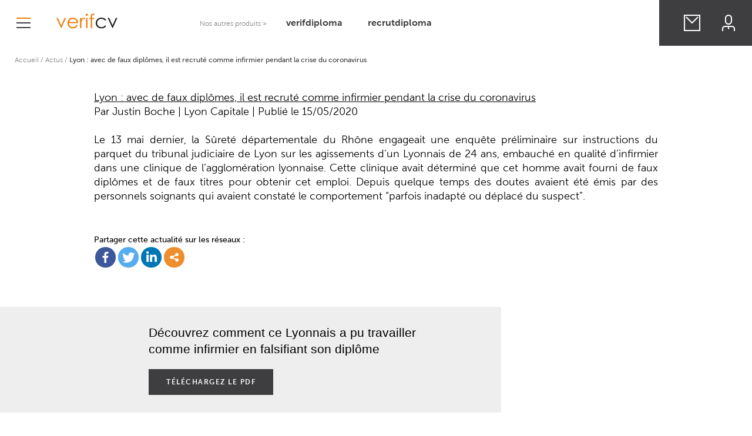

--- FILE ---
content_type: text/html; charset=UTF-8
request_url: https://verifcv.com/lyon-avec-de-faux-diplomes-il-est-recrute-comme-infirmier-pendant-la-crise-du-coronavirus/
body_size: 9412
content:
<!doctype html>
<html lang="fr-FR" class="no-js">
	<head>
		<!-- Google Tag Manager -->
		<script>(function(w,d,s,l,i){w[l]=w[l]||[];w[l].push({'gtm.start':
		new Date().getTime(),event:'gtm.js'});var f=d.getElementsByTagName(s)[0],
		j=d.createElement(s),dl=l!='dataLayer'?'&l='+l:'';j.async=true;j.src=
		'https://www.googletagmanager.com/gtm.js?id='+i+dl;f.parentNode.insertBefore(j,f);
		})(window,document,'script','dataLayer','GTM-M69X5VRH');</script>
		<!-- End Google Tag Manager -->
		<meta charset="UTF-8">
		<title>Lyon : avec de faux diplômes, il est recruté comme infirmier pendant la crise du coronavirus - VerifCV : VerifCV</title>

		<link href="//www.google-analytics.com" rel="dns-prefetch">
        <link href="https://verifcv.com/wp-content/themes/verifcv/img/icons/favicon.ico" rel="shortcut icon">
        <link href="https://verifcv.com/wp-content/themes/verifcv/img/icons/touch.png" rel="apple-touch-icon-precomposed">

		<meta http-equiv="X-UA-Compatible" content="IE=edge,chrome=1">
		<meta name="viewport" content="width=device-width, initial-scale=1.0">
		<meta name="description" content="">
		<!-- Global site tag (gtag.js) - Google Analytics -->
		<script async src="https://www.googletagmanager.com/gtag/js?id=G-9ECELSNZWX"></script>
		<script>
		  window.dataLayer = window.dataLayer || [];
		  function gtag(){dataLayer.push(arguments);}
		  gtag('js', new Date());
		
		  gtag('config', 'G-9ECELSNZWX');
		</script>
		<style type="text/css">			.heateorSssInstagramBackground{background:radial-gradient(circle at 30% 107%,#fdf497 0,#fdf497 5%,#fd5949 45%,#d6249f 60%,#285aeb 90%)}
											.heateor_sss_horizontal_sharing .heateorSssSharing,.heateor_sss_standard_follow_icons_container .heateorSssSharing{
							color: #fff;
						border-width: 0px;
			border-style: solid;
			border-color: transparent;
		}
				.heateor_sss_horizontal_sharing .heateorSssTCBackground{
			color:#666;
		}
				.heateor_sss_horizontal_sharing .heateorSssSharing:hover,.heateor_sss_standard_follow_icons_container .heateorSssSharing:hover{
						border-color: transparent;
		}
		.heateor_sss_vertical_sharing .heateorSssSharing,.heateor_sss_floating_follow_icons_container .heateorSssSharing{
							color: #fff;
						border-width: 0px;
			border-style: solid;
			border-color: transparent;
		}
				.heateor_sss_vertical_sharing .heateorSssTCBackground{
			color:#666;
		}
				.heateor_sss_vertical_sharing .heateorSssSharing:hover,.heateor_sss_floating_follow_icons_container .heateorSssSharing:hover{
						border-color: transparent;
		}
		
		@media screen and (max-width:783px) {.heateor_sss_vertical_sharing{display:none!important}}@media screen and (max-width:783px) {.heateor_sss_floating_follow_icons_container{display:none!important}}div.heateor_sss_mobile_footer{display:none;}@media screen and (max-width:783px){i.heateorSssTCBackground{background-color:white!important}div.heateor_sss_bottom_sharing{width:100%!important;left:0!important;}div.heateor_sss_bottom_sharing li{width:11.111111111111% !important;}div.heateor_sss_bottom_sharing .heateorSssSharing{width: 100% !important;}div.heateor_sss_bottom_sharing div.heateorSssTotalShareCount{font-size:1em!important;line-height:28px!important}div.heateor_sss_bottom_sharing div.heateorSssTotalShareText{font-size:.7em!important;line-height:0px!important}div.heateor_sss_mobile_footer{display:block;height:40px;}.heateor_sss_bottom_sharing{padding:0!important;display:block!important;width: auto!important;bottom:-2px!important;top: auto!important;}.heateor_sss_bottom_sharing .heateor_sss_square_count{line-height: inherit;}.heateor_sss_bottom_sharing .heateorSssSharingArrow{display:none;}.heateor_sss_bottom_sharing .heateorSssTCBackground{margin-right: 1.1em !important}}</style><meta name='robots' content='max-image-preview:large' />

	<!-- This site is optimized with the Yoast SEO plugin v15.1.1 - https://yoast.com/wordpress/plugins/seo/ -->
	<meta name="description" content="Un homme de 24 ans a été arrêté à Lyon ce mercredi. Il aurait falsifié ses diplômes pour être recruté en tant qu&#039;infirmier." />
	<meta name="robots" content="index, follow, max-snippet:-1, max-image-preview:large, max-video-preview:-1" />
	<link rel="canonical" href="https://verifcv.com/lyon-avec-de-faux-diplomes-il-est-recrute-comme-infirmier-pendant-la-crise-du-coronavirus/" />
	<meta property="og:locale" content="fr_FR" />
	<meta property="og:type" content="article" />
	<meta property="og:title" content="Lyon : avec de faux diplômes, il est recruté comme infirmier pendant la crise du coronavirus - VerifCV" />
	<meta property="og:description" content="Un homme de 24 ans a été arrêté à Lyon ce mercredi. Il aurait falsifié ses diplômes pour être recruté en tant qu&#039;infirmier." />
	<meta property="og:url" content="https://verifcv.com/lyon-avec-de-faux-diplomes-il-est-recrute-comme-infirmier-pendant-la-crise-du-coronavirus/" />
	<meta property="og:site_name" content="VerifCV" />
	<meta property="article:published_time" content="2020-05-15T13:31:08+00:00" />
	<meta property="article:modified_time" content="2021-01-20T14:46:16+00:00" />
	<meta name="twitter:card" content="summary_large_image" />
	<script type="application/ld+json" class="yoast-schema-graph">{"@context":"https://schema.org","@graph":[{"@type":"WebSite","@id":"https://verifcv.com/#website","url":"https://verifcv.com/","name":"VerifCV","description":"","potentialAction":[{"@type":"SearchAction","target":"https://verifcv.com/?s={search_term_string}","query-input":"required name=search_term_string"}],"inLanguage":"fr-FR"},{"@type":"WebPage","@id":"https://verifcv.com/lyon-avec-de-faux-diplomes-il-est-recrute-comme-infirmier-pendant-la-crise-du-coronavirus/#webpage","url":"https://verifcv.com/lyon-avec-de-faux-diplomes-il-est-recrute-comme-infirmier-pendant-la-crise-du-coronavirus/","name":"Lyon : avec de faux dipl\u00f4mes, il est recrut\u00e9 comme infirmier pendant la crise du coronavirus - VerifCV","isPartOf":{"@id":"https://verifcv.com/#website"},"datePublished":"2020-05-15T13:31:08+00:00","dateModified":"2021-01-20T14:46:16+00:00","author":{"@id":"https://verifcv.com/#/schema/person/ae0cf9b621f180085aece9f326b7adb8"},"description":"Un homme de 24 ans a \u00e9t\u00e9 arr\u00eat\u00e9 \u00e0 Lyon ce mercredi. Il aurait falsifi\u00e9 ses dipl\u00f4mes pour \u00eatre recrut\u00e9 en tant qu'infirmier.","inLanguage":"fr-FR","potentialAction":[{"@type":"ReadAction","target":["https://verifcv.com/lyon-avec-de-faux-diplomes-il-est-recrute-comme-infirmier-pendant-la-crise-du-coronavirus/"]}]},{"@type":"Person","@id":"https://verifcv.com/#/schema/person/ae0cf9b621f180085aece9f326b7adb8","name":"diploma","image":{"@type":"ImageObject","@id":"https://verifcv.com/#personlogo","inLanguage":"fr-FR","url":"https://secure.gravatar.com/avatar/2973ea512d3c4c1b3e5106406909372c?s=96&d=mm&r=g","caption":"diploma"}}]}</script>
	<!-- / Yoast SEO plugin. -->


<link rel='dns-prefetch' href='//www.google.com' />
<link rel='dns-prefetch' href='//s.w.org' />
<script type="text/javascript">
window._wpemojiSettings = {"baseUrl":"https:\/\/s.w.org\/images\/core\/emoji\/14.0.0\/72x72\/","ext":".png","svgUrl":"https:\/\/s.w.org\/images\/core\/emoji\/14.0.0\/svg\/","svgExt":".svg","source":{"concatemoji":"https:\/\/verifcv.com\/wp-includes\/js\/wp-emoji-release.min.js?ver=6.0.11"}};
/*! This file is auto-generated */
!function(e,a,t){var n,r,o,i=a.createElement("canvas"),p=i.getContext&&i.getContext("2d");function s(e,t){var a=String.fromCharCode,e=(p.clearRect(0,0,i.width,i.height),p.fillText(a.apply(this,e),0,0),i.toDataURL());return p.clearRect(0,0,i.width,i.height),p.fillText(a.apply(this,t),0,0),e===i.toDataURL()}function c(e){var t=a.createElement("script");t.src=e,t.defer=t.type="text/javascript",a.getElementsByTagName("head")[0].appendChild(t)}for(o=Array("flag","emoji"),t.supports={everything:!0,everythingExceptFlag:!0},r=0;r<o.length;r++)t.supports[o[r]]=function(e){if(!p||!p.fillText)return!1;switch(p.textBaseline="top",p.font="600 32px Arial",e){case"flag":return s([127987,65039,8205,9895,65039],[127987,65039,8203,9895,65039])?!1:!s([55356,56826,55356,56819],[55356,56826,8203,55356,56819])&&!s([55356,57332,56128,56423,56128,56418,56128,56421,56128,56430,56128,56423,56128,56447],[55356,57332,8203,56128,56423,8203,56128,56418,8203,56128,56421,8203,56128,56430,8203,56128,56423,8203,56128,56447]);case"emoji":return!s([129777,127995,8205,129778,127999],[129777,127995,8203,129778,127999])}return!1}(o[r]),t.supports.everything=t.supports.everything&&t.supports[o[r]],"flag"!==o[r]&&(t.supports.everythingExceptFlag=t.supports.everythingExceptFlag&&t.supports[o[r]]);t.supports.everythingExceptFlag=t.supports.everythingExceptFlag&&!t.supports.flag,t.DOMReady=!1,t.readyCallback=function(){t.DOMReady=!0},t.supports.everything||(n=function(){t.readyCallback()},a.addEventListener?(a.addEventListener("DOMContentLoaded",n,!1),e.addEventListener("load",n,!1)):(e.attachEvent("onload",n),a.attachEvent("onreadystatechange",function(){"complete"===a.readyState&&t.readyCallback()})),(e=t.source||{}).concatemoji?c(e.concatemoji):e.wpemoji&&e.twemoji&&(c(e.twemoji),c(e.wpemoji)))}(window,document,window._wpemojiSettings);
</script>
<style type="text/css">
img.wp-smiley,
img.emoji {
	display: inline !important;
	border: none !important;
	box-shadow: none !important;
	height: 1em !important;
	width: 1em !important;
	margin: 0 0.07em !important;
	vertical-align: -0.1em !important;
	background: none !important;
	padding: 0 !important;
}
</style>
	<link rel='stylesheet' id='wp-block-library-css'  href='https://verifcv.com/wp-includes/css/dist/block-library/style.min.css?ver=6.0.11' media='all' />
<style id='global-styles-inline-css' type='text/css'>
body{--wp--preset--color--black: #000000;--wp--preset--color--cyan-bluish-gray: #abb8c3;--wp--preset--color--white: #ffffff;--wp--preset--color--pale-pink: #f78da7;--wp--preset--color--vivid-red: #cf2e2e;--wp--preset--color--luminous-vivid-orange: #ff6900;--wp--preset--color--luminous-vivid-amber: #fcb900;--wp--preset--color--light-green-cyan: #7bdcb5;--wp--preset--color--vivid-green-cyan: #00d084;--wp--preset--color--pale-cyan-blue: #8ed1fc;--wp--preset--color--vivid-cyan-blue: #0693e3;--wp--preset--color--vivid-purple: #9b51e0;--wp--preset--gradient--vivid-cyan-blue-to-vivid-purple: linear-gradient(135deg,rgba(6,147,227,1) 0%,rgb(155,81,224) 100%);--wp--preset--gradient--light-green-cyan-to-vivid-green-cyan: linear-gradient(135deg,rgb(122,220,180) 0%,rgb(0,208,130) 100%);--wp--preset--gradient--luminous-vivid-amber-to-luminous-vivid-orange: linear-gradient(135deg,rgba(252,185,0,1) 0%,rgba(255,105,0,1) 100%);--wp--preset--gradient--luminous-vivid-orange-to-vivid-red: linear-gradient(135deg,rgba(255,105,0,1) 0%,rgb(207,46,46) 100%);--wp--preset--gradient--very-light-gray-to-cyan-bluish-gray: linear-gradient(135deg,rgb(238,238,238) 0%,rgb(169,184,195) 100%);--wp--preset--gradient--cool-to-warm-spectrum: linear-gradient(135deg,rgb(74,234,220) 0%,rgb(151,120,209) 20%,rgb(207,42,186) 40%,rgb(238,44,130) 60%,rgb(251,105,98) 80%,rgb(254,248,76) 100%);--wp--preset--gradient--blush-light-purple: linear-gradient(135deg,rgb(255,206,236) 0%,rgb(152,150,240) 100%);--wp--preset--gradient--blush-bordeaux: linear-gradient(135deg,rgb(254,205,165) 0%,rgb(254,45,45) 50%,rgb(107,0,62) 100%);--wp--preset--gradient--luminous-dusk: linear-gradient(135deg,rgb(255,203,112) 0%,rgb(199,81,192) 50%,rgb(65,88,208) 100%);--wp--preset--gradient--pale-ocean: linear-gradient(135deg,rgb(255,245,203) 0%,rgb(182,227,212) 50%,rgb(51,167,181) 100%);--wp--preset--gradient--electric-grass: linear-gradient(135deg,rgb(202,248,128) 0%,rgb(113,206,126) 100%);--wp--preset--gradient--midnight: linear-gradient(135deg,rgb(2,3,129) 0%,rgb(40,116,252) 100%);--wp--preset--duotone--dark-grayscale: url('#wp-duotone-dark-grayscale');--wp--preset--duotone--grayscale: url('#wp-duotone-grayscale');--wp--preset--duotone--purple-yellow: url('#wp-duotone-purple-yellow');--wp--preset--duotone--blue-red: url('#wp-duotone-blue-red');--wp--preset--duotone--midnight: url('#wp-duotone-midnight');--wp--preset--duotone--magenta-yellow: url('#wp-duotone-magenta-yellow');--wp--preset--duotone--purple-green: url('#wp-duotone-purple-green');--wp--preset--duotone--blue-orange: url('#wp-duotone-blue-orange');--wp--preset--font-size--small: 13px;--wp--preset--font-size--medium: 20px;--wp--preset--font-size--large: 36px;--wp--preset--font-size--x-large: 42px;}.has-black-color{color: var(--wp--preset--color--black) !important;}.has-cyan-bluish-gray-color{color: var(--wp--preset--color--cyan-bluish-gray) !important;}.has-white-color{color: var(--wp--preset--color--white) !important;}.has-pale-pink-color{color: var(--wp--preset--color--pale-pink) !important;}.has-vivid-red-color{color: var(--wp--preset--color--vivid-red) !important;}.has-luminous-vivid-orange-color{color: var(--wp--preset--color--luminous-vivid-orange) !important;}.has-luminous-vivid-amber-color{color: var(--wp--preset--color--luminous-vivid-amber) !important;}.has-light-green-cyan-color{color: var(--wp--preset--color--light-green-cyan) !important;}.has-vivid-green-cyan-color{color: var(--wp--preset--color--vivid-green-cyan) !important;}.has-pale-cyan-blue-color{color: var(--wp--preset--color--pale-cyan-blue) !important;}.has-vivid-cyan-blue-color{color: var(--wp--preset--color--vivid-cyan-blue) !important;}.has-vivid-purple-color{color: var(--wp--preset--color--vivid-purple) !important;}.has-black-background-color{background-color: var(--wp--preset--color--black) !important;}.has-cyan-bluish-gray-background-color{background-color: var(--wp--preset--color--cyan-bluish-gray) !important;}.has-white-background-color{background-color: var(--wp--preset--color--white) !important;}.has-pale-pink-background-color{background-color: var(--wp--preset--color--pale-pink) !important;}.has-vivid-red-background-color{background-color: var(--wp--preset--color--vivid-red) !important;}.has-luminous-vivid-orange-background-color{background-color: var(--wp--preset--color--luminous-vivid-orange) !important;}.has-luminous-vivid-amber-background-color{background-color: var(--wp--preset--color--luminous-vivid-amber) !important;}.has-light-green-cyan-background-color{background-color: var(--wp--preset--color--light-green-cyan) !important;}.has-vivid-green-cyan-background-color{background-color: var(--wp--preset--color--vivid-green-cyan) !important;}.has-pale-cyan-blue-background-color{background-color: var(--wp--preset--color--pale-cyan-blue) !important;}.has-vivid-cyan-blue-background-color{background-color: var(--wp--preset--color--vivid-cyan-blue) !important;}.has-vivid-purple-background-color{background-color: var(--wp--preset--color--vivid-purple) !important;}.has-black-border-color{border-color: var(--wp--preset--color--black) !important;}.has-cyan-bluish-gray-border-color{border-color: var(--wp--preset--color--cyan-bluish-gray) !important;}.has-white-border-color{border-color: var(--wp--preset--color--white) !important;}.has-pale-pink-border-color{border-color: var(--wp--preset--color--pale-pink) !important;}.has-vivid-red-border-color{border-color: var(--wp--preset--color--vivid-red) !important;}.has-luminous-vivid-orange-border-color{border-color: var(--wp--preset--color--luminous-vivid-orange) !important;}.has-luminous-vivid-amber-border-color{border-color: var(--wp--preset--color--luminous-vivid-amber) !important;}.has-light-green-cyan-border-color{border-color: var(--wp--preset--color--light-green-cyan) !important;}.has-vivid-green-cyan-border-color{border-color: var(--wp--preset--color--vivid-green-cyan) !important;}.has-pale-cyan-blue-border-color{border-color: var(--wp--preset--color--pale-cyan-blue) !important;}.has-vivid-cyan-blue-border-color{border-color: var(--wp--preset--color--vivid-cyan-blue) !important;}.has-vivid-purple-border-color{border-color: var(--wp--preset--color--vivid-purple) !important;}.has-vivid-cyan-blue-to-vivid-purple-gradient-background{background: var(--wp--preset--gradient--vivid-cyan-blue-to-vivid-purple) !important;}.has-light-green-cyan-to-vivid-green-cyan-gradient-background{background: var(--wp--preset--gradient--light-green-cyan-to-vivid-green-cyan) !important;}.has-luminous-vivid-amber-to-luminous-vivid-orange-gradient-background{background: var(--wp--preset--gradient--luminous-vivid-amber-to-luminous-vivid-orange) !important;}.has-luminous-vivid-orange-to-vivid-red-gradient-background{background: var(--wp--preset--gradient--luminous-vivid-orange-to-vivid-red) !important;}.has-very-light-gray-to-cyan-bluish-gray-gradient-background{background: var(--wp--preset--gradient--very-light-gray-to-cyan-bluish-gray) !important;}.has-cool-to-warm-spectrum-gradient-background{background: var(--wp--preset--gradient--cool-to-warm-spectrum) !important;}.has-blush-light-purple-gradient-background{background: var(--wp--preset--gradient--blush-light-purple) !important;}.has-blush-bordeaux-gradient-background{background: var(--wp--preset--gradient--blush-bordeaux) !important;}.has-luminous-dusk-gradient-background{background: var(--wp--preset--gradient--luminous-dusk) !important;}.has-pale-ocean-gradient-background{background: var(--wp--preset--gradient--pale-ocean) !important;}.has-electric-grass-gradient-background{background: var(--wp--preset--gradient--electric-grass) !important;}.has-midnight-gradient-background{background: var(--wp--preset--gradient--midnight) !important;}.has-small-font-size{font-size: var(--wp--preset--font-size--small) !important;}.has-medium-font-size{font-size: var(--wp--preset--font-size--medium) !important;}.has-large-font-size{font-size: var(--wp--preset--font-size--large) !important;}.has-x-large-font-size{font-size: var(--wp--preset--font-size--x-large) !important;}
</style>
<link rel='stylesheet' id='contact-form-7-css'  href='https://verifcv.com/wp-content/plugins/contact-form-7/includes/css/styles.css?ver=5.2.2' media='all' />
<link rel='stylesheet' id='wp-pagenavi-css'  href='https://verifcv.com/wp-content/plugins/wp-pagenavi/pagenavi-css.css?ver=2.70' media='all' />
<link rel='stylesheet' id='normalize-css'  href='https://verifcv.com/wp-content/themes/verifcv/normalize.css?ver=1.0' media='all' />
<link rel='stylesheet' id='owl.carousel.min-css'  href='https://verifcv.com/wp-includes/css/owl.carousel.min.css?ver=2.3.4' media='all' />
<link rel='stylesheet' id='global-css'  href='https://verifcv.com/wp-includes/css/global.css?ver=1.0.0' media='all' />
<link rel='stylesheet' id='html5blank-css'  href='https://verifcv.com/wp-content/themes/verifcv/style.css?ver=1.0' media='all' />
<link rel='stylesheet' id='heateor_sss_frontend_css-css'  href='https://verifcv.com/wp-content/plugins/sassy-social-share/public/css/sassy-social-share-public.css?ver=3.3.13' media='all' />
<link rel='stylesheet' id='heateor_sss_sharing_default_svg-css'  href='https://verifcv.com/wp-content/plugins/sassy-social-share/admin/css/sassy-social-share-svg.css?ver=3.3.13' media='all' />
<script type='text/javascript' src='https://verifcv.com/wp-content/themes/verifcv/js/lib/conditionizr-4.3.0.min.js?ver=4.3.0' id='conditionizr-js'></script>
<script type='text/javascript' src='https://verifcv.com/wp-content/themes/verifcv/js/lib/modernizr-2.7.1.min.js?ver=2.7.1' id='modernizr-js'></script>
<script type='text/javascript' src='https://verifcv.com/wp-includes/js/jquery/jquery.min.js?ver=3.6.0' id='jquery-core-js'></script>
<script type='text/javascript' src='https://verifcv.com/wp-includes/js/jquery/jquery-migrate.min.js?ver=3.3.2' id='jquery-migrate-js'></script>
<script type='text/javascript' src='https://verifcv.com/wp-includes/js/owl.carousel.min.js?ver=2.3.4' id='owl.carousel.min-js'></script>
<script type='text/javascript' src='https://verifcv.com/wp-includes/js/global.js?ver=1.0.0' id='global-js'></script>
<script type='text/javascript' src='https://verifcv.com/wp-content/themes/verifcv/js/scripts.js?ver=1.0.0' id='html5blankscripts-js'></script>
<link rel="https://api.w.org/" href="https://verifcv.com/wp-json/" /><link rel="alternate" type="application/json" href="https://verifcv.com/wp-json/wp/v2/posts/1000" /><link rel="alternate" type="application/json+oembed" href="https://verifcv.com/wp-json/oembed/1.0/embed?url=https%3A%2F%2Fverifcv.com%2Flyon-avec-de-faux-diplomes-il-est-recrute-comme-infirmier-pendant-la-crise-du-coronavirus%2F" />
<link rel="alternate" type="text/xml+oembed" href="https://verifcv.com/wp-json/oembed/1.0/embed?url=https%3A%2F%2Fverifcv.com%2Flyon-avec-de-faux-diplomes-il-est-recrute-comme-infirmier-pendant-la-crise-du-coronavirus%2F&#038;format=xml" />
<script src='https://verifdiploma.com/?dm=adf03808a1d2587e3a3720e51b78a7fc&amp;action=load&amp;blogid=3&amp;siteid=1&amp;t=727413523&amp;back=https%3A%2F%2Fverifcv.com%2Flyon-avec-de-faux-diplomes-il-est-recrute-comme-infirmier-pendant-la-crise-du-coronavirus%2F' type='text/javascript'></script><!-- Analytics by WP-Statistics v12.6.13 - https://wp-statistics.com/ -->
		<script>
        // conditionizr.com
        // configure environment tests
        conditionizr.config({
            assets: 'https://verifcv.com/wp-content/themes/verifcv',
            tests: {}
        });
        </script>
		<script id="Cookiebot" src="https://consent.cookiebot.com/uc.js" data-cbid="5a076c05-2182-4276-b127-8cb1b0e1f566" data-blockingmode="false" type="text/javascript"></script>
	</head>
	<body class="post-template-default single single-post postid-1000 single-format-standard lyon-avec-de-faux-diplomes-il-est-recrute-comme-infirmier-pendant-la-crise-du-coronavirus">
		<!-- Google Tag Manager (noscript) -->
		<noscript><iframe src="https://www.googletagmanager.com/ns.html?id=GTM-M69X5VRH"
		height="0" width="0" style="display:none;visibility:hidden"></iframe></noscript>
		<!-- End Google Tag Manager (noscript) -->
		<!-- wrapper -->
		<div class="wrapper">
			<!-- header -->
			<header class="header clear" role="banner">
				<div class="burger verifdiploma">
					<img src="https://verifcv.com/wp-content/themes/verifcv/img/burger.png" alt="Burger" width="24" height="18" class="open" />
					<img src="/wp-includes/images/close.png" alt="Croix" width="20" height="20" class="close" />
				</div>
				<div class="logo">
					<a href="/"><img src="https://verifcv.com/wp-content/themes/verifcv/img/logo.png" alt="Logo" width="104" height="32" /></a>
				</div>
				<div class="menu">
					<div class="menu-left">
						<span>Nos autres produits ></span>
						<a href="https://verifdiploma.com/">verifdiploma</a>
						<a href="https://recrutdiploma.com/">recrutdiploma</a>
					</div>
					<div class="menu-right">
						<a href="/contact" class="contact"><span>Nous contacter</span>&nbsp;</a>
						<a href="https://clients.verifcv.com/login" class="connect"><span>Se connecter</span>&nbsp;</a>
					</div>
				</div>
				
				<div class="submenu">
					<div class="submenu-content">
						<div class="col1 col">		
							<div class="big bmb56">
								<a href="/verification-cv">Vérification CV</a>
							</div>
							<div class="big">
								<a href="/fonctionnement">Fonctionnement</a>
							</div>
						</div>
						<div class="col2 col">
							<div class="big bmb56">
								<a href="/cybersecurite">Cybersécurité</a>
							</div>
							<div class="big">
								<a href="/conformite-rgpd">Conformité RGPD</a>
							</div>
						</div>
						<div class="col3 col">
							<div class="big bmb56"><a href="/le-groupe">Le groupe</a></div>
							<div class="big"><a href="/actus/?category=verifcv">Actus</a></div>
						</div>
						<div class="col4 col">
							<span>Suivez nous sur</span>
							<div class="rs">
								<a href="https://www.linkedin.com/company/verifdiploma" target="_blank" class="linkedin"></a>
								<a href="https://twitter.com/Verifdiploma" class="facebook"></a>
								<a href="https://www.youtube.com/channel/UC_ztRy9UkP9P7UG33bayexA/videos?view_as=subscriber" class="instagram"></a>
							</div>
							<!--
							<div class="langues">
								<a href="#" class="selected">Français</a>&nbsp;&nbsp;/&nbsp;&nbsp;<a href="">English</a>
							</div>
							-->
							<div class="autres-small">
								<span>Nos autres produits</span>
								<a href="https://verifdiploma.com/">verifdiploma</a>
								<a href="https://recrutdiploma.com/">recrutdiploma</a>
							</div>
						</div>
					</div>
				</div>
			</header>
			<!-- /header -->
<div class="breadcrumb">
	<a href="/">Accueil</a> / <a href="/actus">Actus</a> / 
	<span>Lyon : avec de faux diplômes, il est recruté comme infirmier pendant la crise du coronavirus</span>
</div>

<div class="actus">
		<div class="article">
			<h1></h1>
			<p class="texte-long"><a href="https://www.lyoncapitale.fr/actualite/lyon-avec-de-faux-diplomes-il-est-recrute-comme-infirmier-pendant-la-crise-du-coronavirus/" target="_blank">Lyon : avec de faux diplômes, il est recruté comme infirmier pendant la crise du coronavirus</a> <br />
Par Justin Boche | Lyon Capitale | Publié le 15/05/2020<br />
<br />
Le 13 mai dernier, la Sûreté départementale du Rhône engageait une enquête préliminaire sur instructions du parquet du tribunal judiciaire de Lyon sur les agissements d’un Lyonnais de 24 ans, embauché en qualité d’infirmier dans une clinique de l’agglomération lyonnaise. Cette clinique avait déterminé que cet homme avait fourni de faux diplômes et de faux titres pour obtenir cet emploi. Depuis quelque temps des doutes avaient été émis par des personnels soignants qui avaient constaté le comportement “parfois inadapté ou déplacé du suspect”.</p>
			<div class="texte-long texte-long2">
				Partager cette actualité sur les réseaux :
				<div class="heateor_sss_sharing_container heateor_sss_horizontal_sharing" ss-offset="0" heateor-sss-data-href='https://verifcv.com/lyon-avec-de-faux-diplomes-il-est-recrute-comme-infirmier-pendant-la-crise-du-coronavirus/'><ul class="heateor_sss_sharing_ul"><li class="heateorSssSharingRound"><i style="width:35px;height:35px;border-radius:999px;" alt="Facebook" Title="Facebook" class="heateorSssSharing heateorSssFacebookBackground" onclick='heateorSssPopup("https://www.facebook.com/sharer/sharer.php?u=https%3A%2F%2Fverifcv.com%2Flyon-avec-de-faux-diplomes-il-est-recrute-comme-infirmier-pendant-la-crise-du-coronavirus%2F")'><ss style="display:block;border-radius:999px;" class="heateorSssSharingSvg heateorSssFacebookSvg"></ss></i></li><li class="heateorSssSharingRound"><i style="width:35px;height:35px;border-radius:999px;" alt="Twitter" Title="Twitter" class="heateorSssSharing heateorSssTwitterBackground" onclick='heateorSssPopup("http://twitter.com/intent/tweet?text=Lyon%20%3A%20avec%20de%20faux%20dipl%C3%B4mes%2C%20il%20est%20recrut%C3%A9%20comme%20infirmier%20pendant%20la%20crise%20du%20coronavirus&url=https%3A%2F%2Fverifcv.com%2Flyon-avec-de-faux-diplomes-il-est-recrute-comme-infirmier-pendant-la-crise-du-coronavirus%2F")'><ss style="display:block;border-radius:999px;" class="heateorSssSharingSvg heateorSssTwitterSvg"></ss></i></li><li class="heateorSssSharingRound"><i style="width:35px;height:35px;border-radius:999px;" alt="Linkedin" Title="Linkedin" class="heateorSssSharing heateorSssLinkedinBackground" onclick='heateorSssPopup("http://www.linkedin.com/shareArticle?mini=true&url=https%3A%2F%2Fverifcv.com%2Flyon-avec-de-faux-diplomes-il-est-recrute-comme-infirmier-pendant-la-crise-du-coronavirus%2F&title=Lyon%20%3A%20avec%20de%20faux%20dipl%C3%B4mes%2C%20il%20est%20recrut%C3%A9%20comme%20infirmier%20pendant%20la%20crise%20du%20coronavirus")'><ss style="display:block;border-radius:999px;" class="heateorSssSharingSvg heateorSssLinkedinSvg"></ss></i></li><li class="heateorSssSharingRound"><i style="width:35px;height:35px;border-radius:999px;" title="More" alt="More" class="heateorSssSharing heateorSssMoreBackground" onclick="heateorSssMoreSharingPopup(this, 'https://verifcv.com/lyon-avec-de-faux-diplomes-il-est-recrute-comme-infirmier-pendant-la-crise-du-coronavirus/', 'Lyon%20%3A%20avec%20de%20faux%20dipl%C3%B4mes%2C%20il%20est%20recrut%C3%A9%20comme%20infirmier%20pendant%20la%20crise%20du%20coronavirus', '' )" ><ss style="display:block" class="heateorSssSharingSvg heateorSssMoreSvg"></ss></i></li></ul><div class="heateorSssClear"></div></div>			</div>
			<!-- CONTENT CTA -->
			<div class="content-cta">
				<div class="cta">
					<div class="content">
						<p class="color-black">Découvrez comment ce Lyonnais a pu travailler comme infirmier en falsifiant son diplôme
</p>
						<a class="background-black color-<white hover-background-orange hover-color-white button document" href="https://verifcv.com/wp-content/uploads/sites/3/2021/01/Lyon_-avec-de-faux-diplomes-il-est-recrute-comme-infirmier-pendant-la-crise-du-coronavirus.pdf" target="_blank">Téléchargez le pdf</a>
					</div>
				</div>
			</div>
			<div class="actus-content">
				<div class="actu left">
					<div class="content" style="float:right">
						<div class="content-texte">
							<div class="date">
								[11/06/2020]
							</div>
							<div class="titre">
								Ce maître-nageur sauveteur exerçait sans diplôme							</div>
							<div class="texte">
								Il lui est reproché d’avoir exercé le métier d’éducateur sportif sans la qualification requise.							</div>

							<a href="https://verifcv.com/maitre-nageur-sauveteur-exercait-sans-diplome-ouest-france/" class="button">Lire plus</a>
						</div>
						<div class="image">
							<img src="https://verifcv.com/wp-content/uploads/sites/3/2020/09/websize.gif" alt="" />
						</div>
						<div class="fleche">
							<a href="https://verifcv.com/maitre-nageur-sauveteur-exercait-sans-diplome-ouest-france/"><img src="/wp-includes/images/right.png" width="25" height="13" alt="fleche droite" /></a>
						</div>
					</div>
				</div>
				<div class="actu right">
					<div class="content" style="float:left">
						<div class="content-texte">
							<div class="date">
								[16/01/2020]
							</div>
							<div class="titre">
								Grâce à un faux CV, un homme se hisse jusqu’aux plus hautes fonctions militaires de l’Otan							</div>
							<div class="texte">
								<img src="https://verifcv.com/wp-content/uploads/sites/3/2020/09/websize.gif" alt="" class="img-phone" />
								L’homme a menti sur son expérience et falsifié un diplôme militaire afin de devenir officier d’état-major au Grand quartier général des Puissances alliées en Europe de l’Otan.							</div>
							<a href="https://verifcv.com/grace-a-un-faux-cv-il-se-hisse-aux-plus-hautes-fonctions-de-l-otan/" class="button">Lire plus</a>
						</div>
						<div class="image">
							<img src="https://verifcv.com/wp-content/uploads/sites/3/2020/09/websize.gif" alt="" />
						</div>
						<div class="fleche">
							<a href="https://verifcv.com/grace-a-un-faux-cv-il-se-hisse-aux-plus-hautes-fonctions-de-l-otan/"><img src="/wp-includes/images/right.png" width="25" height="13" alt="fleche droite" /></a>
						</div>
					</div>
				</div>
					
			</div>				
		</div>
	</div>


		
		<!-- REDIRECTION -->
	<div class="redirections  background-white color-black  petit-espace">
		<div class="redirections-content">
			<h1>Faire appel à nos services pour un recrutement qualitatif</h1>
			<div class="redirection c3">
				<h2><strong>Vérifier un diplôme</strong></h2>
				<p>Vérifier un diplôme en France et à l'international
<br>Base de données de 25 millions de diplômés
<br>Rapport de vérification.</p>
				<a class="background-black color-white hover-background-orange hover-color-white button" href="http://verifdiploma.com/">VERIFDIPLOMA</a>
			</div>
			<div class="redirection c3">
				<h2><strong>Vérifier un CV</strong></h2>
				<p>Vérifier les CV et collecter les documents candidats en conformité avec
la CNIL et le RGPD.</p>
				<a class="background-black color-white hover-background-orange hover-color-white button" href="http://verifcv.com/">VERIFCV</a>
			</div>
			<div class="redirection c3">
				<h2><strong>Recruter un candidat</strong></h2>
				<p>Diffuser des offres de stage, d’alternance (apprentissage et contrat pro.) et d’emploi en empruntant les canaux spécifiques préconisés par chaque école.</p>
				<a class="background-black color-white hover-background-orange hover-color-white button" href="http://recrutdiploma.com/">RECRUTDIPLOMA</a>
			</div>
		</div>
	</div>


		<footer>
			<div class="links">
				<!--
				<div class="langs">
					<a href="#" class="selected">Français</a> / <a href="">English</a>
				</div>
				-->
				<div>
					<a href="/mentions-legales">Mentions légales</a>
				</div>
				<div>
					<a href="/conditions-d-utilisation">Conditions d'utilisation</a>
				</div>
				<div>
					<a href="/politique-de-confidentialite">Politique de confidentialité</a>
				</div>
				<!--<div>
					<a href="/politique-de-confidentialite">Politique de confidentialité</a>
				</div>-->
				<!--<div>
					<a href="/faq">FAQ</a>
				</div>-->
			</div>
			<div class="rs">
				<a href="https://www.linkedin.com/company/verifdiploma" target="_blank" class="linkedin"></a>
				<a href="https://twitter.com/Verifdiploma" class="facebook"></a>
				<a href="https://www.youtube.com/channel/UC_ztRy9UkP9P7UG33bayexA/videos?view_as=subscriber" class="instagram"></a>
			</div>
				<div style="color: #FFF;margin-top: 30px;">
				Copyright © 2025 Verifdiploma - tous droits réservés
			</div>
					
			<script id="CookieDeclaration" src="https://consent.cookiebot.com/5a076c05-2182-4276-b127-8cb1b0e1f566/cd.js" type="text/javascript" async></script>
		</footer>

		<script type='text/javascript' src='https://verifcv.com/wp-includes/js/comment-reply.min.js?ver=6.0.11' id='comment-reply-js'></script>
<script type='text/javascript' id='contact-form-7-js-extra'>
/* <![CDATA[ */
var wpcf7 = {"apiSettings":{"root":"https:\/\/verifcv.com\/wp-json\/contact-form-7\/v1","namespace":"contact-form-7\/v1"},"cached":"1"};
/* ]]> */
</script>
<script type='text/javascript' src='https://verifcv.com/wp-content/plugins/contact-form-7/includes/js/scripts.js?ver=5.2.2' id='contact-form-7-js'></script>
<script type='text/javascript' src='https://www.google.com/recaptcha/api.js?render=6Ld_q-EZAAAAACWyHK92EkaeeKoQEb67opDUMfQx&#038;ver=3.0' id='google-recaptcha-js'></script>
<script type='text/javascript' id='wpcf7-recaptcha-js-extra'>
/* <![CDATA[ */
var wpcf7_recaptcha = {"sitekey":"6Ld_q-EZAAAAACWyHK92EkaeeKoQEb67opDUMfQx","actions":{"homepage":"homepage","contactform":"contactform"}};
/* ]]> */
</script>
<script type='text/javascript' src='https://verifcv.com/wp-content/plugins/contact-form-7/modules/recaptcha/script.js?ver=5.2.2' id='wpcf7-recaptcha-js'></script>
<script type='text/javascript' id='heateor_sss_sharing_js-js-before'>
function heateorSssLoadEvent(e) {var t=window.onload;if (typeof window.onload!="function") {window.onload=e}else{window.onload=function() {t();e()}}};	var heateorSssSharingAjaxUrl = 'https://verifcv.com/wp-admin/admin-ajax.php', heateorSssCloseIconPath = 'https://verifcv.com/wp-content/plugins/sassy-social-share/public/../images/close.png', heateorSssPluginIconPath = 'https://verifcv.com/wp-content/plugins/sassy-social-share/public/../images/logo.png', heateorSssHorizontalSharingCountEnable = 0, heateorSssVerticalSharingCountEnable = 0, heateorSssSharingOffset = -10; var heateorSssMobileStickySharingEnabled = 1;var heateorSssCopyLinkMessage = "Lien copié.";var heateorSssUrlCountFetched = [], heateorSssSharesText = 'Partages', heateorSssShareText = 'Partage';function heateorSssPopup(e) {window.open(e,"popUpWindow","height=400,width=600,left=400,top=100,resizable,scrollbars,toolbar=0,personalbar=0,menubar=no,location=no,directories=no,status")};var heateorSssWhatsappShareAPI = "web";
</script>
<script type='text/javascript' src='https://verifcv.com/wp-content/plugins/sassy-social-share/public/js/sassy-social-share-public.js?ver=3.3.13' id='heateor_sss_sharing_js-js'></script>
<script type="text/javascript">(function() {
				var expirationDate = new Date();
				expirationDate.setTime( expirationDate.getTime() + 31536000 * 1000 );
				document.cookie = "pll_language=fr; expires=" + expirationDate.toUTCString() + "; path=/; domain=verifcv.com; secure";
			}());</script>
		<!-- analytics -->
		<script>
		(function(f,i,r,e,s,h,l){i['GoogleAnalyticsObject']=s;f[s]=f[s]||function(){
		(f[s].q=f[s].q||[]).push(arguments)},f[s].l=1*new Date();h=i.createElement(r),
		l=i.getElementsByTagName(r)[0];h.async=1;h.src=e;l.parentNode.insertBefore(h,l)
		})(window,document,'script','//www.google-analytics.com/analytics.js','ga');
		ga('create', 'UA-XXXXXXXX-XX', 'yourdomain.com');
		ga('send', 'pageview');
		</script>
		<!-- Start of HubSpot Embed Code --> <script type="text/javascript" id="hs-script-loader" async defer src="//js.hs-scripts.com/19535208.js"></script> <!-- End of HubSpot Embed Code -->
	</body>
</html>


--- FILE ---
content_type: text/html; charset=utf-8
request_url: https://www.google.com/recaptcha/api2/anchor?ar=1&k=6Ld_q-EZAAAAACWyHK92EkaeeKoQEb67opDUMfQx&co=aHR0cHM6Ly92ZXJpZmN2LmNvbTo0NDM.&hl=en&v=TkacYOdEJbdB_JjX802TMer9&size=invisible&anchor-ms=20000&execute-ms=15000&cb=h50l1xh2lijh
body_size: 45451
content:
<!DOCTYPE HTML><html dir="ltr" lang="en"><head><meta http-equiv="Content-Type" content="text/html; charset=UTF-8">
<meta http-equiv="X-UA-Compatible" content="IE=edge">
<title>reCAPTCHA</title>
<style type="text/css">
/* cyrillic-ext */
@font-face {
  font-family: 'Roboto';
  font-style: normal;
  font-weight: 400;
  src: url(//fonts.gstatic.com/s/roboto/v18/KFOmCnqEu92Fr1Mu72xKKTU1Kvnz.woff2) format('woff2');
  unicode-range: U+0460-052F, U+1C80-1C8A, U+20B4, U+2DE0-2DFF, U+A640-A69F, U+FE2E-FE2F;
}
/* cyrillic */
@font-face {
  font-family: 'Roboto';
  font-style: normal;
  font-weight: 400;
  src: url(//fonts.gstatic.com/s/roboto/v18/KFOmCnqEu92Fr1Mu5mxKKTU1Kvnz.woff2) format('woff2');
  unicode-range: U+0301, U+0400-045F, U+0490-0491, U+04B0-04B1, U+2116;
}
/* greek-ext */
@font-face {
  font-family: 'Roboto';
  font-style: normal;
  font-weight: 400;
  src: url(//fonts.gstatic.com/s/roboto/v18/KFOmCnqEu92Fr1Mu7mxKKTU1Kvnz.woff2) format('woff2');
  unicode-range: U+1F00-1FFF;
}
/* greek */
@font-face {
  font-family: 'Roboto';
  font-style: normal;
  font-weight: 400;
  src: url(//fonts.gstatic.com/s/roboto/v18/KFOmCnqEu92Fr1Mu4WxKKTU1Kvnz.woff2) format('woff2');
  unicode-range: U+0370-0377, U+037A-037F, U+0384-038A, U+038C, U+038E-03A1, U+03A3-03FF;
}
/* vietnamese */
@font-face {
  font-family: 'Roboto';
  font-style: normal;
  font-weight: 400;
  src: url(//fonts.gstatic.com/s/roboto/v18/KFOmCnqEu92Fr1Mu7WxKKTU1Kvnz.woff2) format('woff2');
  unicode-range: U+0102-0103, U+0110-0111, U+0128-0129, U+0168-0169, U+01A0-01A1, U+01AF-01B0, U+0300-0301, U+0303-0304, U+0308-0309, U+0323, U+0329, U+1EA0-1EF9, U+20AB;
}
/* latin-ext */
@font-face {
  font-family: 'Roboto';
  font-style: normal;
  font-weight: 400;
  src: url(//fonts.gstatic.com/s/roboto/v18/KFOmCnqEu92Fr1Mu7GxKKTU1Kvnz.woff2) format('woff2');
  unicode-range: U+0100-02BA, U+02BD-02C5, U+02C7-02CC, U+02CE-02D7, U+02DD-02FF, U+0304, U+0308, U+0329, U+1D00-1DBF, U+1E00-1E9F, U+1EF2-1EFF, U+2020, U+20A0-20AB, U+20AD-20C0, U+2113, U+2C60-2C7F, U+A720-A7FF;
}
/* latin */
@font-face {
  font-family: 'Roboto';
  font-style: normal;
  font-weight: 400;
  src: url(//fonts.gstatic.com/s/roboto/v18/KFOmCnqEu92Fr1Mu4mxKKTU1Kg.woff2) format('woff2');
  unicode-range: U+0000-00FF, U+0131, U+0152-0153, U+02BB-02BC, U+02C6, U+02DA, U+02DC, U+0304, U+0308, U+0329, U+2000-206F, U+20AC, U+2122, U+2191, U+2193, U+2212, U+2215, U+FEFF, U+FFFD;
}
/* cyrillic-ext */
@font-face {
  font-family: 'Roboto';
  font-style: normal;
  font-weight: 500;
  src: url(//fonts.gstatic.com/s/roboto/v18/KFOlCnqEu92Fr1MmEU9fCRc4AMP6lbBP.woff2) format('woff2');
  unicode-range: U+0460-052F, U+1C80-1C8A, U+20B4, U+2DE0-2DFF, U+A640-A69F, U+FE2E-FE2F;
}
/* cyrillic */
@font-face {
  font-family: 'Roboto';
  font-style: normal;
  font-weight: 500;
  src: url(//fonts.gstatic.com/s/roboto/v18/KFOlCnqEu92Fr1MmEU9fABc4AMP6lbBP.woff2) format('woff2');
  unicode-range: U+0301, U+0400-045F, U+0490-0491, U+04B0-04B1, U+2116;
}
/* greek-ext */
@font-face {
  font-family: 'Roboto';
  font-style: normal;
  font-weight: 500;
  src: url(//fonts.gstatic.com/s/roboto/v18/KFOlCnqEu92Fr1MmEU9fCBc4AMP6lbBP.woff2) format('woff2');
  unicode-range: U+1F00-1FFF;
}
/* greek */
@font-face {
  font-family: 'Roboto';
  font-style: normal;
  font-weight: 500;
  src: url(//fonts.gstatic.com/s/roboto/v18/KFOlCnqEu92Fr1MmEU9fBxc4AMP6lbBP.woff2) format('woff2');
  unicode-range: U+0370-0377, U+037A-037F, U+0384-038A, U+038C, U+038E-03A1, U+03A3-03FF;
}
/* vietnamese */
@font-face {
  font-family: 'Roboto';
  font-style: normal;
  font-weight: 500;
  src: url(//fonts.gstatic.com/s/roboto/v18/KFOlCnqEu92Fr1MmEU9fCxc4AMP6lbBP.woff2) format('woff2');
  unicode-range: U+0102-0103, U+0110-0111, U+0128-0129, U+0168-0169, U+01A0-01A1, U+01AF-01B0, U+0300-0301, U+0303-0304, U+0308-0309, U+0323, U+0329, U+1EA0-1EF9, U+20AB;
}
/* latin-ext */
@font-face {
  font-family: 'Roboto';
  font-style: normal;
  font-weight: 500;
  src: url(//fonts.gstatic.com/s/roboto/v18/KFOlCnqEu92Fr1MmEU9fChc4AMP6lbBP.woff2) format('woff2');
  unicode-range: U+0100-02BA, U+02BD-02C5, U+02C7-02CC, U+02CE-02D7, U+02DD-02FF, U+0304, U+0308, U+0329, U+1D00-1DBF, U+1E00-1E9F, U+1EF2-1EFF, U+2020, U+20A0-20AB, U+20AD-20C0, U+2113, U+2C60-2C7F, U+A720-A7FF;
}
/* latin */
@font-face {
  font-family: 'Roboto';
  font-style: normal;
  font-weight: 500;
  src: url(//fonts.gstatic.com/s/roboto/v18/KFOlCnqEu92Fr1MmEU9fBBc4AMP6lQ.woff2) format('woff2');
  unicode-range: U+0000-00FF, U+0131, U+0152-0153, U+02BB-02BC, U+02C6, U+02DA, U+02DC, U+0304, U+0308, U+0329, U+2000-206F, U+20AC, U+2122, U+2191, U+2193, U+2212, U+2215, U+FEFF, U+FFFD;
}
/* cyrillic-ext */
@font-face {
  font-family: 'Roboto';
  font-style: normal;
  font-weight: 900;
  src: url(//fonts.gstatic.com/s/roboto/v18/KFOlCnqEu92Fr1MmYUtfCRc4AMP6lbBP.woff2) format('woff2');
  unicode-range: U+0460-052F, U+1C80-1C8A, U+20B4, U+2DE0-2DFF, U+A640-A69F, U+FE2E-FE2F;
}
/* cyrillic */
@font-face {
  font-family: 'Roboto';
  font-style: normal;
  font-weight: 900;
  src: url(//fonts.gstatic.com/s/roboto/v18/KFOlCnqEu92Fr1MmYUtfABc4AMP6lbBP.woff2) format('woff2');
  unicode-range: U+0301, U+0400-045F, U+0490-0491, U+04B0-04B1, U+2116;
}
/* greek-ext */
@font-face {
  font-family: 'Roboto';
  font-style: normal;
  font-weight: 900;
  src: url(//fonts.gstatic.com/s/roboto/v18/KFOlCnqEu92Fr1MmYUtfCBc4AMP6lbBP.woff2) format('woff2');
  unicode-range: U+1F00-1FFF;
}
/* greek */
@font-face {
  font-family: 'Roboto';
  font-style: normal;
  font-weight: 900;
  src: url(//fonts.gstatic.com/s/roboto/v18/KFOlCnqEu92Fr1MmYUtfBxc4AMP6lbBP.woff2) format('woff2');
  unicode-range: U+0370-0377, U+037A-037F, U+0384-038A, U+038C, U+038E-03A1, U+03A3-03FF;
}
/* vietnamese */
@font-face {
  font-family: 'Roboto';
  font-style: normal;
  font-weight: 900;
  src: url(//fonts.gstatic.com/s/roboto/v18/KFOlCnqEu92Fr1MmYUtfCxc4AMP6lbBP.woff2) format('woff2');
  unicode-range: U+0102-0103, U+0110-0111, U+0128-0129, U+0168-0169, U+01A0-01A1, U+01AF-01B0, U+0300-0301, U+0303-0304, U+0308-0309, U+0323, U+0329, U+1EA0-1EF9, U+20AB;
}
/* latin-ext */
@font-face {
  font-family: 'Roboto';
  font-style: normal;
  font-weight: 900;
  src: url(//fonts.gstatic.com/s/roboto/v18/KFOlCnqEu92Fr1MmYUtfChc4AMP6lbBP.woff2) format('woff2');
  unicode-range: U+0100-02BA, U+02BD-02C5, U+02C7-02CC, U+02CE-02D7, U+02DD-02FF, U+0304, U+0308, U+0329, U+1D00-1DBF, U+1E00-1E9F, U+1EF2-1EFF, U+2020, U+20A0-20AB, U+20AD-20C0, U+2113, U+2C60-2C7F, U+A720-A7FF;
}
/* latin */
@font-face {
  font-family: 'Roboto';
  font-style: normal;
  font-weight: 900;
  src: url(//fonts.gstatic.com/s/roboto/v18/KFOlCnqEu92Fr1MmYUtfBBc4AMP6lQ.woff2) format('woff2');
  unicode-range: U+0000-00FF, U+0131, U+0152-0153, U+02BB-02BC, U+02C6, U+02DA, U+02DC, U+0304, U+0308, U+0329, U+2000-206F, U+20AC, U+2122, U+2191, U+2193, U+2212, U+2215, U+FEFF, U+FFFD;
}

</style>
<link rel="stylesheet" type="text/css" href="https://www.gstatic.com/recaptcha/releases/TkacYOdEJbdB_JjX802TMer9/styles__ltr.css">
<script nonce="gig_OtAtcMrN1LDmf25eSA" type="text/javascript">window['__recaptcha_api'] = 'https://www.google.com/recaptcha/api2/';</script>
<script type="text/javascript" src="https://www.gstatic.com/recaptcha/releases/TkacYOdEJbdB_JjX802TMer9/recaptcha__en.js" nonce="gig_OtAtcMrN1LDmf25eSA">
      
    </script></head>
<body><div id="rc-anchor-alert" class="rc-anchor-alert"></div>
<input type="hidden" id="recaptcha-token" value="[base64]">
<script type="text/javascript" nonce="gig_OtAtcMrN1LDmf25eSA">
      recaptcha.anchor.Main.init("[\x22ainput\x22,[\x22bgdata\x22,\x22\x22,\[base64]/[base64]/[base64]/[base64]/ODU6NzksKFIuUF89RixSKSksUi51KSksUi5TKS5wdXNoKFtQZyx0LFg/[base64]/[base64]/[base64]/[base64]/bmV3IE5bd10oUFswXSk6Vz09Mj9uZXcgTlt3XShQWzBdLFBbMV0pOlc9PTM/bmV3IE5bd10oUFswXSxQWzFdLFBbMl0pOlc9PTQ/[base64]/[base64]/[base64]/[base64]/[base64]/[base64]\\u003d\\u003d\x22,\[base64]\\u003d\\u003d\x22,\[base64]/HQZ+w4F/FyBvw4ouw5/DjsOJwodWWMKVwqtkHVxfcG7DrMKMEsO1RMOtZw93wqBrE8KNTmp5wrgYw681w7TDr8OlwqcyYDvDpMKQw4TDsClAH2JMccKFG03DoMKMwopnYsKGRXsJGsOKaMOewo00KHw5ZcOWXnzDuD7CmMKKw6TCh8OndMOTwpgQw7fDmMKFBC/[base64]/fMOzX8OoFn3Di8OnTyjDiVxzXGXDlcKKPsOMwosTPnYhVsOBXcKnwrQ6X8Kfw6HDlEA9Ag/CuA9LwqYfwr/[base64]/CuMKQHXFNCSMIdsOPDGvCqSR5UjdOBzTDrTvCq8OnFEU5w45UMsORLcKfX8O3woJKwpXDulFnFBrCtCxbTTV5w5ZLYw7CqMO1IEDCmHNHwqwLMyAww53DpcOCw6TCqMOew51Zw5bCjgh/wpvDj8O2w5zCrsOBSSxZBMOgejHCgcKdacOpLifCpwQuw6/CssO6w57Dh8Kpw6gVcsO4GCHDqsOWw5s1w6XDjDnDqsOPc8O5P8ONf8KMQUtcw7hWC8OlB3HDmsOgRCLCvkDDhS4/[base64]/JVVOSEPDvMKAw6Aww6vDqlDCoWDCgi3Ds2pawrPDrsOEw7caD8OQw5fCmMKsw5EEa8OhwqDCicKCYsO0OMO9w6NPMSRGwrjCj1nDqsO3dsO3w6wmwoBoOsOZXsOOwrINw4UySiXCvytjw73Cpjc9w40uBA3CrsK/w6rCvHvChjRxUMOjcBTDvsOfwoTCrcOOwrXCmWsoFcKMwq4CXCXDisOGwrIWMRMww6DDisKuUMO0w7NsXDDDpsKXwo8Dw4Z1UMKcw5/DqcO1wr7Dq8OnYXfDpVV1Gn/DrmdwTx8zc8O7w5s0bMKmRcKZR8Oiw64ucsK2wpMaHcKcX8KvXwI/wpDCpcKNQcOTaBMnEcOGV8O9wp/ChRUEUgZNw49ew5fClMKJw4oBJsKAAsO/[base64]/DsDIcJlLDvlgfw543woceYsK4w6DCr8KOw5ljw4LCnQBew6bCi8KUwqXCq1MKwo0CwpZdBsKtw5bCvznCuXDChMOZb8KPw4PDq8O/NcO+wqrCscOxwpE6w49IVE3CrMK+EDoswoHCqMOUwqHDgMK2woJxwo3Dh8Obw7gnw4bCuMOiwp/Ch8KweFNcFDDDmcK6QMKhJSbCtTYpaQTCrz9pwoDCqzPCpcKVwr4fw78zQGpdIMKNw7AnKUt0woHCgggJw7vDr8O1WBZdwqodw5PDkMOrNMOJw4PDr0sGw67DtcO/[base64]/RMOqw7TDnMKtY8KGwo51wpt6wr7CgV/CqgDDtcOMCcKXWcKSw5nDl0tQS3cVwrbCrsO1dMOowoYpGMOUfTrCuMK/w5zCiB/Co8Oyw4zCu8OFM8OpdjZzbsKKBw0EwpJew7PDuRYXwqxCw6NZaj7DscKyw5BFDsK3wr7ClQ1xTcOVw4DDgF3Ciw0jw7cQwpc2IsK3U34RwozDrMOQH1INw7Amw57Csz1kw5PDowMcfR7CliMffcKUw53DlFxtG8OZaEYBK8O6Piknw7DCrcOmIBXDi8Okwo/Dskomwr/DpsOjw4A+w57DmcKAH8O/EAtwwrPCqQPDt0Apw6vDjUx6wpDDgMOHRHIcJ8OKEDdKa1jDtcKnc8KmwrbDgsO3Xkwzwo1JEcKAWsO+GMOSCcOMPMOlwoHDjsO+InjCpBUNw5jCv8K/M8K3w6J+wp/DksOldGBzE8OewobCrcOBdCIIfMOPwopRwqDDu1PChMOEw7RMCMKSTMO5O8KLwqPCusO3cjdUw4YYw78PwpfCpEjCgMKjOsOVw7rDnygrw7JQwpNhw455wqDDvAXDgX/CjG9dw4DCm8OTw4PDvWbCtcO3w5HDkU7CnzbCuzjCiMOrXkvDnDLDr8Oswp3CscOnPsKlacKKIsO2L8O6w6vCl8O2wobDj3AsLyJeaWBURMOfB8O+w4fDiMO7wphywrLDs2I/ZcKeVzV4JcOEDRZIw7YAwoovKMKJeMOeIsKiXMOPN8Khw7kJVW3DncOsw6sHQ8O3wohnw7HCin3Dq8OFwojDjsKJw5zDqMOHw4A6wqxRQ8OIwpFrXDPCvMKcP8KqwphVwqHCgGXDk8Kww6bDpH/[base64]/DosO2c8OAwq9rL8K1wrLCocOkZMOBD8OUWx3Dj2dNw7Vgw5LDtMKNGcOQwrTDrHhtw6fCpMKvwrAQVhfCr8KJa8Otw7HDvSvCuhkiwoIJwqMDwo17DjPCsVEKwrPChMKJY8K8GXHCnMKgwrwKw7LDpRpOwrF+Yg/Ct2nDgGZswplDwpN/[base64]/[base64]/DmcKzI8Opw5soA0vCkVrDowTDi8Oow5tZdU/CtnPCrAltwp51w5NGw7V9WGxKwrcjHcOtw7tlwrBKAVfCvMO4w5HDoMKgwqlYeV/DkygLRsOlQMOHwo4ow6nChcOzDsO3w5rDhXjDmxfCgkTClEbDtcKqJFbDhVBHH2HDnMOLwr7DpcKmwovDhcKAwoLChS8fYBt0wpbDlzVeUHg+Bl5zdsKJwqnChz08wqzDjx9CwrZ0QMKbMMOlwovCiMKkaB/DicOgF1Q9w4/Dn8O0XyVFw4Z0bMKqwqrDssOtwptrw5Z6w7LClsKWBcK0PkwaLcOGwpUlwovCvcKKYsOIwoXDtmrCuMK1bMO/fMKcw6gsw77Diy8iw7/DscOMw5PDlXLCqcO4WMKNAHdCOxg9QjU/w6V3d8KND8Okw6zCqsOcw7HDgwDDrcKsLlzCrlDCksO0woFmN2YGw6dQw5xdw4/CncOhw4XDjcK7VsOkICoSw5EkwphVw4Mgw6nDq8KGajzCl8OQU2fCkWvDtCbDpMKCwp7CnMOST8OySsOYw55pOsOxOcOaw6MdZWTDj0zDmsObw7nDg0BYF8O4w4cWYVI/ZR0Dw5/Cuw/CpEhqHn7DqVbCncKSwpbDgMKMw5DDrH5Vwr7DomfDg8Oew4/DvkNPw59WDMO1wpXCunkzw4LDocK6w7guwpLCu1vDnmvDmlfCoMO6wofDpwTDisKrR8OXYA/[base64]/DnlRHwofDoXIjw5wvw4BPB8KUw7EAw5ktw6nCiBoewrvCs8KOen7DiDUUdR0Sw612OsK7Blckw4JFwrjDjcOjKsKaecO/f0LDlsK6eBDCvMKwOnI7GcO4w7LDhiTDjXMyOMKLThnClcKyYSwXf8KFw7vDkMObPWE+wobCnzfDpMKew5/CrcOJw417wobCmwRgw54Nwpxyw60kaTTCjcKewqUWwpElHl0uw4wcc8Orw6LDky16EsONSsKJbsOjw7jDhMO3AMKfGsKsw5XClRLDvEPDpzDCvMKmwqjCssK7JAfDnV1nLsOEwqvCh0hQfxokVGdVQ8OLwrFMCDxYBkJMwps0w7Qnwqp3VcKCw60wA8OQwpV4wr/DosO7RUQpHEHCoCcbwqHDrcK+Mng/wqd3NsKdwpTCo1nDgGErw5s/FcO4HcOVGQLDuHXCj8OFw4/DqcKTfEIrfCxNwpM/w6A6w7LDp8OaPEbCpsKIw61VLgxmwrpuw6nCnsOzw5YCBsK6w5zCnmPDmAAde8OswpZVXMKCQnjCncKdwrJPwrTCm8K8TwLDlMKRwpkFw7Qaw4jChws1RMKGHx90QWDCvMKWLlkOwpLDi8KaFMOlw7XCiwQxLcK4e8KFw5PCnl4UQzLCoyRNIMKEHcKrw61/DjLCrcOqNg1uVQZYThJfCcONETLDhC3DmmI3wpTDvGVtw5lywqLCj0PDuipkB0TDhsO+fkzDoFssw4XDk2zCr8OxUMOsCyVFw6rDgVTCkxJVwpfCoMKIDcONK8KQwoPDg8OOJXxHBR/CscOLR2jDs8KfSMOZTcKEUX7CoFIrw5HDhQvCvAfDuhAEw7rDhcOFw4zCm1t4bsONwqwQLB4kwoZXw7h3DsOow7khw5MJN0ElwpFYfcKnw5bDhcO+w7MsMsOfw4TDjMOFw6oSHyDDsMKEacKdYB/[base64]/U8OnHGfDrwRyKcOtNMOOwpBUN8O5b8OnYsOlw7U9XiQObyfChGzClynCm35xAXPDi8K3w7PDn8KBOgnClHrCncOSw5zDljPCjcOJw54iYC/DhwpzPlnDtMKSWmwvw7TClMKHD39+RMOyfUXDk8OVcW3DgsO6w6pFFz4EG8ONPsKzFRZ0KVfDnmTChAERw4DDhsK+wq1DZQPCpU0YNsKnw4XDoQjCsSXCj8KPT8KEwowzJsOyN2xdw45hIMO9dC1gwr/ConFvQDtrw5vDpREmwqwUw7BDIHoITsKNw5BPw6w1W8KCw4g/CcOOCsKHKFnDqMOYI1Bpw6/[base64]/[base64]/Dm8K4w5MWQcOaFCEjw696ZGLDs8KRw4VjBMOMTAtpw7HCmHVAXmN5PcOLw77DhQJBw78NVsKwPsOXwrjDr2XCjgLCtMOhBcOrazvCm8Oqwr3Cg0UBw5QPwrEfKMO0woQwS0rDp0g9CzZCVsK2wqDClCIucGkOw67CicKeSMOywqrDsnzDsWTCscOSw4giTTsdw4c/EMK8E8OQw43DtHJvccKKwrFiQ8OAwrXDgD/[base64]/IlrDnl9Jw61+YFPCpyfDvMO4XkZXVcKLL8K5wpHDqmBgw7zCgT7DrwLDhcOCwpwiakLCtsKYb1RdwoYjwr4Sw5HCgsK9eC9MwoHDscKew54ZVXzDosO7w77Cs0Rhw6XDjcKtJzh+eMKhOMOQw5/DignDscKPwpTDtsOgRcOrAcK6U8ORw73CiRbDvXR3w4jCiVhrfihwwqJ7YXUmwrvCrhbDt8KjPsKLdcOWdcKXwqrCj8KmY8OwwrnDusOjaMO3wq7DqMKEPzzDlBbDv2XDpxp/MiUqwpLDiwPDvsOLwqTCm8OrwrF9FsKFwrdAMxBbwqtZwoNUwp7DhQRNwpPCnRxSOsKmw4vDscKpd2vCosOEAsO8DMKbGh8LbE3CiMOrTMKOwosAw4fCkANTwpcdw73DgMKGFEdgUh08wrPDvSnCsUPCsHXDjMKHOMK/w4/DvzXDqcKfRk/DrhRvw6oYfMKhwqnDpcONHsOQwpDCl8K+DVXCkGbDlDHConDCvgcmwoUJYsO/W8Kvw7YLV8KMwpnCicKIw40TBXLDucOCGVdlOsOXYcODcyTCn0nCl8O7w7AaJ0bDhFVWwqgACcODfkEzwpnCjsODbcKDw6XCkj11IsKEfC4wW8KxUj7Do8KFQ3TDksKXwoVyacK9w4TCoMO5M1cqeH3DpVMxecK9cSjCh8KTwr7DlcOXGMKJwpplcsK/DcKdcTNJHXrDtlVyw4Uow4HDkMO5PsO3VcO/Z3lcRBDClyAjwpDDumHCs3oecVMqwo1LZsOmw7dRc1fCisOCR8KtQ8O7HsKmaFp6SS3DvEjDp8OLOsKKdsO1w6HCuSrDjsK6QClMPWXCgcKnXzkCIDQoOMKUw6TDpRDCtBnDlC8uwpUIw6XDgUfCpAdDY8OXw5fDr0nDkMKlKy/Cvz9pwqvChMOsw5ZXw6QyBsODwpXDjcKoP35ScgPDjiIIwpQ+wptfQMKQw4zDsMOzw7YGw6MeaSgHFk3CjsK7fzvDgcOnf8KDfyzCncK7w5jDtcKQF8OtwpEYZVkTwqbDvsOzBUvCusO0w4DDkcO1wpYOEcOWV1hvB3N0AMOibMKNT8O2SDbDrz/DosOlw74dYHrDkcO7worCpDBTCMKewqF6w7Fjw4szwoHClUMkSxHDumrDg8KbWcO4wrorwpLDmMOPwrrDqcO/NnlkeHnDq1gDwpXCuCQMJMKmOcKJw47ChMOmw6bDm8OCwqEzRsK0wrrCjMKcQ8KMw4EIa8Ohw7XCpcOID8KKEQzDiwLDucO2w5RqJVk+WMKQw5jCosK0wrNSwqVhw7IvwrhXwq46w6JRLcKWAwU/wobCoMOswrbCocK9QBA2wo/CuMOiw6NhcwPCjcONwpMVcsKebCx8LcKCJAksw64gMsKwInVWW8KtwrFUP8KUVQjCln03wr5mwoPDu8Kiw4/[base64]/DmhPCmFZmwqsrS8OFSTfDusOtKcOfIAbDmCUDw4nClm7CpcOhw6PCvHNDBATCkcKww4RhUMKSwopNwqnCoznCmDoDw5sHw5UuwqjDvgohw7UoH8KffidmaCDCnsOLOxvCgsORwqZqw5tZw5zDtsO2w4IoLsOdw6UzJC/DtcKcwrU7w5waLMO9wrt7d8KRwqbCp37CiELDu8OawqtwUW4Mw4RcQ8O+Qy8fwoMyMsK0woTCiCZrFcKuf8KrdMKLEMO1dATDiFTDl8KPfcK/EG80w5w5DgTDp8K2wpo1XMKEHMKww4vCuiHCjhbDki5eDcKWGMKCwp7DsFzCuiRNVxrDiVgVw59Ww6tPw5bCqUjDsMOEMhjDvMOAwqhaPMOtwq/DnErCi8KTw78pw5NGRcKOKsOdNcKbVcOqB8OdKxXCrEzCnMKmw7rDoyjDtiE/w7VULnLDg8Oyw4DDs8OnQ2/DjEfCn8Kzw4DDvyxLX8KVwoBRw6jDnzjDi8KUwqcOw6wQdXrDpQgsSw3Dl8O/VMO8AcKMwqzDigYpf8K1wpkpw7nCn3c4eMOewp0ywpbDrcKnw7VHw5sHMxZ8wpkBGjfCm8K9wqYow6/DoD4mwokTUXtFXlHCgHliwrTDvcKxaMKCLsK8XBvCosKWw6jDrcO5w4VDwoBnLCPCoyLDhhJlwo3DimQkDGXDs1lDdB0ww5DDr8Kaw4dMw7rCmsOEMcOYKcKeIcK5OlFdwrnDnyPCgk/DtB/[base64]/DlcKjw43CihbDu8KWwpjDtRA3cCYuw4fDkcOnEUNHw51tCg4aGjDDrAQCwp3CjMO1Q0RiHjAtw6zDulPCtjLCnsKPw7DDrQFJwoZfw5EYM8ODw5XDnltFwpotQkl/[base64]/Ch1UdJVtzUMOkwpfCtz5oIMOww4tVwqzDgsO6w7Rawpx4RsOUQ8K8DRHCg8Kgw4p4BcKCw7F0wrzCv3XDpsOoOUvCrkQXPhLCpMO7P8KFwoNOwoXDl8OBw5TDhMKaEcOew4NQw6zCmB/Ck8OmwrXDhcKEwq5lwoFdR3ESwoQ3E8K1NMOjwp5uw5bCv8KLwr8iIzfDnMOMw5fClV3DscK/PsKIw67CicO8wpfDqsOtw7vCm2gQKEQwK8O1bzTDhi7Ck380cHYHfsOkwoPDjsKVdcKQw4wRAsOGE8KZwo5wwqo1JsOSw58GwqfCs1wJXnMDw6HCsnPCpsKcOm3CosK1wpM3wpvCgxzDhloRw50UIsK3w6o4wrsUBUPCt8Kpw5gHwrbCryfCqVJcOl/DtMOIGR4Kwq11wqtoRSPDhh3DiMK8w4wFwqrDqmw9wroowqdPFibCmsKewoI6w5oPwrR0woxtw7RFw6g/VllmwrLDuCPCqsKYwpzDnxQ5GcKuwonDtcOuOkcQCDLCkMOCQSnDusOFb8OxwrDClCZ1B8KdwpZ7AsKiw7taUMKTJcKwcUoiwoDDocO5wofCi35rwo4EwqDCnxnDn8KCIXlfw5Vdw41KAnXDlcOwemLCpx4kwrh8w583TsOITANXw6TDt8KzOMKLwpdEw5hNKjkJIw/CsFMQXMO4RSrDmcOHZMKDfH4uAMOdJsO/w4HDvRPDlcOcwrkxw5F8I1hXw4DCrixrccOVwrQhw5bCjsKDUhoaw67DiR99wpnDgB5FAXLChnHDo8OdV0RWw4/DkcOww6Iuw7fCpT3CozXCoiPDpmAofhPDksKowqtMJ8KoPj97wqg8w4o2wqDDlA8BHcOYw6nDkcKAwqTDusKRacK3OcOlBMOlK8KOEMKJw4/[base64]/ccKWWX/CpBjCvlQlexRow4YDw5RMwrgQw6fDqkrDmMKJw4FXfMKQf2/[base64]/CmsKhw6BQPsKcRsOywq7CshzCnQDCnh85YMK3RA7DplRfCcKywrM+w45Fe8KWXzIYw7bCqTsvTz4Zw4HDpsOFPyzCosObwq7DrcOuw7UcLV5rwr/CosKcw7sDKsKFw6jCtMKDA8Kqwq/CmsKeworDr0NvLcKUwqBzw4BRMsKVwo/CtsKIERDCisKVSS3CncKIBTDCmMK2wqzCrHfDsjbCr8OLwoUaw6/Ch8OEOmfDjhbDoFfDqsOMwonDvT3DrWsGw4A7fMO+Q8Ofw4fDuiPDrS/DozbDpBZwH1MowrYWwp3CnAcvY8KzLsOEwpR7fSxTwoYVbUvDmi7DvMOyw4jDpMK7wpEgwq9cw5VXfcOnwqk2wq/Dq8Oew7EFw7vCiMKKWMO/asOGAMOtLSgrwqoqw5Z4IMOUwqggUjbDkcK6PsKLfAjCn8OSwqLDowjCiMKcw5s7wpU8wqwIw5nCtio9JsKsW0IsPsOlwqF8JURYwpvCnU/DlAsQw7LCh2zDs0vDpVRDw7wTwprDkV9VEFDDmE7Cn8KXw7M8w45zBMOpw4LDkXHCosOgwo1KworDr8Ofw6nDgyvDmsO0wqIRW8OEMQjCrcORwppbQjguw54/bMKswqLCjF3CtsO3wpnDgEvCicOUX3rDl0LCgjzCnTRkH8KXR8K7PcKMDcKewoVPF8OoXm0+woRUY8K2w5vDkDQdEXxmLVk4w4zCpMK9w6UrccOoPU4XUBpgUMKYD3UNAhFCOwp+wqweB8Ozw48MworCt8KDwr5aODtlZMOTw6N/wobCqMOxR8OSHsOewpXCmcK1GXo6wpzCp8ORLcKBUcKAwrPCgMOKw71vTn4hccOzBQZ+JHgbw6TCtsKWQEtwU0RsOMK/wrBPw6hEw7I3wrsHw4fCsF0SJcOjw6IfcMOhwpvCgi42w4fDhFzCisORS1TCqsK3QD4hwrN2woh3wpdCWcKbIsOiH0zDssO/N8KbAgkTZMK2wq47w68GKMOqYicVwoPCuzEJF8KNcWbDnHrCusKaw7TCk3kdT8KbHsKTAwnDicOpPCbCucOcD2vCksKYQGbDicKKHAvCsQ/DlgXCoEnDlHfDqzcewrvCscK+SMK+w7pjw5BPwp/ChMKlC3hbASJAwofClcK7wosawozCqT/[base64]/w7tPw68PQ1BXJA3CnH7DjlXDj8OVH8KzQwYww61lFMK8bi91w53DvMK8ZGzCssONM1VFbsK+b8OBEm3Dg3sKw6w/[base64]/w5LCosKJw6EXw7dtw6BywqbCk8OOQ8K/H8Ohw6IQwqEzH8KCc2g3w47CkDwawqLCijwbwoLDq1DCkAsrw7HCssKjwoRZIjXDn8OJwrgxbcOZVcO6wpAPPcKYE0Y8fXzDp8KWbcOdOsOxPlNYUMK+N8KbXVF1MizDocO5w5tgHsKdQVE1FWxpw7nCosOsWn3DlinDqnDDsiXCuMOxwqkfBcOswrXCph/CnMOpfCrDvGAbUFBSRsK+SMKjWjnDhyJZw7sxOivDvsKCwonCjMO5AyAEw4PCrn1nZRLCjMKwwprCqMOCw6TDpsKFw6TDlMO4wod6aXPCu8K5Bn8vF8Kmw6Y4w4/DocOQw5TDhUDDpcKiwpLCgcOcwpgqZ8OeMV/[base64]/CmHUjITEMQcKHY2bDkMKGHTHDu8KMw4PDhMK6w5jCncOTY8Ogw5jDncK5TcKxZsOTwoYeIgrCuHtiQsKew4zDsMKpccOCU8Oaw4keAh7Cug7Du25yJBJvbz9zPFY9woAdw6AWwp/Dl8K/[base64]/wo9sQi5Ew6Nawqs2BQjCiMKjWiZRSElCwpPCq8KvTRnCvGjDkl02csOTfsK1wpEQwprCusOSwoDCkcOEw4QwQ8K/wrZSPMKiw6/CqVnCq8OwwrrCkFB0w7DDh2DCjzDCj8O4fSbDikpOw7TCiiVmw53DrsKOw5fDnSnCisO9w6V7wrLDp3jCosKXLS5nw7nDvTfDv8KKYcKKQcOFCQ3DsXt/a8KYWsOOHw7CkMOrw6NNJFbDnkpxR8KzwqvDpsODG8OqF8OuKsO0w4XCo1XDmTjDh8KGTsKLwrRiwoPDvxhJc27DnQvCpUtRWmZwwoLDmQDCk8OlKj/ChcKkfcK4DMKjcDnCrsKlwrrDscKAJhTCsUjCq0UVw4XDucKtw5/Cq8K+wqdpdQfCoMKcwpNyNcKQwrvDjg7Dk8OQwpvDkkNBSMOSwocyKMK6w57CnnVSMH/DllJ6w5fDrcKWw7QjfTPCmC18w7zCoV08IgTDlmBrTsOVwqZkLMKCbDBqwo/CtMKow43CncOtw6TDi17DvMOjwpPCmG7Dv8OxwrDCgMKWw4l2PDfDisKgwqHDjcObDAwiG0zDscOfw5o2WsOGWsOww5RlecKlw51Awr7Ch8Ofw4nChcK+wrLCgDnDrwjCqhrDoMOgTsKbQMONbMO/[base64]/CpsOJfsK7w4rCisOjc8Otw7xJacOzD1PDp0vDtnTDhsK+wo7CnQYwwpFfC8K+NcKgGsK6EsOFUR/Dn8OIwoQUIhTDoClRwqrCl3B9w7IYZFJmw4sAw7Ntw7HCmMK/QsKrdzoIw6gZNcK8w4TCusK4dGrClk4Jw7Qfw6zDo8KFPFLDk8OsXHPDgsKMwpzChMONw7DCqcKDeMOGAm/DlcKPJcK7wow0aFvDmcOgwrkLVMKTwr/DtTYIWsOgVMKiwp3CksKMGz3CkcOpOcKew7PCjQLCgjPCrMOyPTZFwpbDpsOAOzoNw7k2wo0BCMKZwp9uP8KnwqXDgQ3CljZgF8Krw4vCjRsUw6nCsBI4w6hDw5Jvw7A/FwHDmkDCshnDqMKWZcKqIcKww57CvcKXwpMMwpjDocOlH8O2w5Z/w5QLRAgUIBJgwqLChcOSPFzCosK1R8K/VMKgI1vDocOcwr3DqG45eiLDi8K3RMOSwpYFZzHDpVxRwrTDkQ3CgV7DssOVScOrbFLDnD3CvgvDssOAw5DCtsO/woHDtxQtwqfDhsKgDcOkw6VWW8KFUsK0w54eBMKVwoJld8KZw7zCkjYMehbCtMOwcRlTw6F1w7LChcKjE8K7wrZhw4DCusOyLXctJ8KXXMOmwq/[base64]/CqlIaw6IewoLCinrDgwN3EScGPcONw53Di8OTDMKUeMOUWcOVSgxZQwZHUcK3wr9rWn/DicO+wqbCoyUiw6fCswl1JMK/TwnDlsKaw7/DvcOFTg1BNcKSN1XCsA8pw6zCr8KXDcOyw6zDqSPCmAHDoC3DsAzCrsO2w63DoMO9w7JpwqbClGrCjcKweVxuw7MZwr/Ds8OrwqXCpcOPwopkw4XCqsKhJ2/CgGDCiEt3EcOsR8OjGmQlbQjDjwI2w7crwqTDkmQMwoMTw7pgIj3DgMK0wonDu8OuS8KmM8OIc3nDjG/CnFXCisKLMFzCv8KyFC0twp3CoHbCu8KXwpzDpBDCiCALwoB1ZsOjTn0RwopxPQnCpMKLwrpiwpYfVjbDq3Y2wo8MwrLCtW7DhsKEw7N/[base64]/DjsOswp7DosKFGALDox9qwpgNRMKZZcOXbAHCqBIKQ0QUwoLCn2c6dS88Z8OxX8ObwoRnwpRtbMKGODHDnWrDmsKGQl3Dmk1FJ8ObwonCtE/DusKjw4FPcTXCs8OBwrfDmF8uw6HDlF7DkcOow47ClBDDmlLDmsKXw5FxGsOXHsKtwr1ERl7DgkIVdcKjwrgxw7rDrHPCjx7Dg8OrwrvCiEzCk8KIwp/DosKDUmlvVcKDwovCl8OcRHrDqGnCksK/[base64]/[base64]/CqsKfwqg6ZMOjTTfDnMKPaEdIwrtlG2/CjMK3w47DksO0woZYaMO2Hw92w6FLwq03w5PDnExYKsOmw7XDksOZw4rCo8OLwqfDiwk/wojCrcO9wqlwMcKlwrhzw7/DtWbClcKSwp3Cs2cdw5pvwoHCoiDCmMKiwpZkW8OawpPCqcO6Uy/Clxhnwp7Cp2wZW8ODwok+ZHzDisObdjrCtMK8fMKUCsKMMsKsODDCi8Omwp/[base64]/CqcKofE02wr3CgWU/BxwSw5bDgcKZScOxw4nDu8K2worDicKkwoIPwqFCYyNdFsO7wqXDgVYAw5nDj8OTP8ODw4TDgsKVwofDrMOuwp/DtsKqwqPClBHDk3DDqsKkwqF3QsOcwrMHCUDDvSYCOhPDlcKFfMKaTcKNw57DhDIUeMKccWDDvcK9AcOYwqc1w55lwoF2Y8KewqQKKsOBDy5hwot/w4PCrTHDg0kTBVnCkTjDuRFGwrU0woHCryUcw6vDhMO7wrh8L0DDuWTDrcOzc3rDlcOswqwyMMOHwqjDsT8+wqwRwrfCksOpw7E4w5NXDAjCjB4Mw6ZSwo3DmsO5KmPCjG04NG3Ck8OywpNzw4DDhh/[base64]/DrMOSw6dCw4wcw4t7NTjDpxbDrsKxwr3DlsKyw50Bw5bCtWTCigAUw7vCt8KHeWl7w7pBw5HDjmgLLMKdSMOJecOdVsOCwpDDnEXDg8OGw5bDolMpF8KvEsOxBDPDlwZyRcKXbcK9wp3DrGIBRS/[base64]/OsO5O8Odwo3DlCMAYMKnQFsFw7bCvRHCoMONwpHChWLDrh0Bwp80w5PCvhomwqTCqcOkwrHDk2/CglHDsx7CsHc2w4nCn1Q1PcKJYxPDlcK3CsK+w4jDlgdJW8O/I3rCtjnCpVUWwpJ3w5jDs3jDq1TDvgnCs2pDEcOIEsKWfMO5V0PCksOVwrNDwoXDoMO/w4HDocOrw47CucK2wobDosKhw5UVdFF1a17CoMKMD0VdwqsFw4oQwrDCjhfDvcODIUDCoQrCmGrCkHd/TSvDkRVweCscwpAlw6McSgHDpsOMw5jDvcOpHDNVw5VAGMKBw5w0wolwDsK4w5zCnE8xw59+w7PDtwpMwo1Cwr/DvG3DoUHCr8KOw5XCuMKRasOuwrHDvi8UwpUCwqtfwr91YsOzw5BGIV5SKlrDqn/CiMKGw6TCjA/[base64]/[base64]/CgsO+RsK1Hy1PaDvDnMOdw7ESEsKvwpQqZsKew6dKQ8O5G8ODbcOVBcK/[base64]/CpiIuwrEwaR7CkB7ClsK5UsO5w4DDry7Ch8K3wph2wr0pwqxDN0jCiHElC8O/wrsCFUnCp8Kjw5Znw40DMsKhXsKkOk1twotNw7thwrgUw5lywpYnwrbDlsKhEMO0cMOTwpRFasKnWMO/wpZ7wr/DmcO+w5bDsG7DnsKITyodVcKawpHDksOfFMOewpjCgAY2w4Idw6NEwqjDmWvDn8OmW8OsfMKURcOZQcOnLcO9w6XCjk/[base64]/wrrCsSENw5gpwpjCiA5zwo3DrMOPw6ljNsKvacOaaCnCjSB/UUQ7PcOmXsKuw48DLWHDjxPCn1fDtsO5woLDuy8qwqTDqlrClBfCscK/O8ODXcOrwqzDocOpfMOdw5/DlMKOBcKgw4FxwqMZGsKTGsKlecOUw5J2UUTCk8Krw6/Dl1twI1nCkMO5U8OOwoM/EMKgw5rCqsKSwp/CssKcwovCkBHCu8KObsK0AcO6Z8OdwqAKFMOsw6cmwqxLw7I3UGXDgMK5GMObKyXDjMKVw7TCsU4zw6YDLXEewpDDmi/CpcK6w5cbwpVRFmDCrcOXO8OyBBwEZMOJwpnCr0nDpn7CicKZecK9w699w7TCjCYrw7cjwqTDo8OzSj08w78XQ8KnL8OsPy1nw5XDqcOpaRp2wofChGsow5pgTMK+wodhwpBPw7gOPcKgw783wrgbZlFbasOew40ywpnCkikeZnHDgCZYwr/DqcOww6guwpjCo392XcOGSMKXEXkqwqAzw7nCksOzKcOGw5INw5IsesK8wpkpcw9sLsOAPsKxw5jDqsOsdcOkQ2/Di0lxBAMDUHdEw6vCrsOhCsKLOsO1w7rDnzfCg2nCmwB/wq5ew6nDuEQmPghRDsOWTwdCw6fCkEHCn8Khw78Qwr3CvMKYw4XClcKswqgrwqnCjA1Lw4fCksO5w6jCtsONwrrDrmNSw51Dw7TDj8KWwqLDsRDDj8Otw4thSSQRSAXDjXFSJ0/DgBjDrClCdcKAwrTCom3Cild1PsKbwoN0D8KHPB/CssKHw7p0F8O8YCDCocO/wqvDoMO+worCnS7CjF1caAcqw7TDl8OXD8KNT19AFcOIw4FSw7nClMOwwoDDq8O7wofDqcKxLFHCg34vwo5Lw5fDhcKJOijCjC1XwrIMw4XDlcONw5fCg18hwrTCjgg6wpFxEQfDq8Ktw6bDksOWJRFyfzNlwrnCmcO7EGbDmAF7w6TCj2xDwonDmcKmaFXCqRXDsV/[base64]/CvMO9bAtmwohLw7TCnhnCi8Kpw5p6Lx7DpcKfw4LCqXByC8OXwobDqGHDs8Kcw68Aw4Z9KnbClcOmw4vDr1/DhcKHCsO/SysrwqjCsmMtbCIGwqxaw5PCkcOLwofDocOHwrjDr3bCkMKOw5gdw7siw65AOcK0w5bCjUPDqg/[base64]/CoCoSHsOsw6EIwpPDshXCgMOcLsKbE8KMJkvDsz/Cg8OawqLDlkhzUsOOw73DlMOjAiTDjMOdwr07wpbDoMOAGsO1w6bCsMO8w6bCu8Onw5/DqMOCW8OuwqzDkXZ7YX/DvMKCwpfDjsOTEGULK8KeJURTw6Vzw73DtMOVw7TCj2zCpElTwoB0I8K0E8OrQcKgwpY0w7fDtEAww6Edw53CgMKww4I2w49dw6zDmMKRRSwGwqswF8OpRsKsYsODbXfDiiUufMOHwq7CtsOwwpsowoQswpRHwqU9wqICRwTDuCFyZB/[base64]/Dk8KcwpLDgQ5Zw47Dmzxuwrk9BX53b8K0RcKBOsOwwpzCr8Krwr/Dk8KqAk5vwq1JEsONwrPCvHIyZ8OGQ8OlUsO5wonCrcO1w7LDq3gzScKwEsKTQ3oVwqDCoMO1dMKtZ8KqU3Qdw67CrQsRJxQfwpPChh7DhMKYw5fDh17CocORKxrCgsK+NMKfw7/CtkpBWsK8IcO1J8K/CMOLwqHCkFzDvMOSIVkOwoF9IMOrFWk9C8KyK8Ozw7HDpsKkwpDCkcOiDcKYBxJHw5XCtcKIw7V5wr/Dt3TCqsOHwpbCrkvCtUrDpHQEw4/[base64]/DsjfCtSjDusOhVcO3wqjCnUPCsUrCsmPCrDVICsKYwqbCjAcuwpNmwr/[base64]/CqcOnw5F/LSpkcUFHwrtlw60CIcKwGDsAwpZlw4doY2fDkcOBwpsyw4LDiBgpWMOlWSVCGsOnw43DkMOWIsKBD8OQQcK8wq4OEnhwwotLJzHCohjCvMOiw4E8woAvw7slOXLDtsKiaCoEwpXDnMK/[base64]/[base64]/[base64]/CmcO6fsKiwrzDg8OYw7PDqRTDucOlwphpJcOSIHxQJMOoAkHDkEMaVsO9OcKNwrF6GcOYw5fCkRUBMVsjw7gSwpTCl8O1wonCrcK0aV1MHMOVw5J4wpnDl2Q4dMKlwprDqMOfG2wHDcK9w51kw5LDlMKUcmLCrVvDncK4w4lkwq/DisKfAsOKN17Cq8KbIUXCv8KGwrfCt8KXw6l3w5/Ch8KscsKBcsOfR3DDi8O1TsKTwo9BfkZZwqPDlsOyOD4gA8KAwrsawqzCocOedMOHw6UqwoRbY0UWw5JWw7l6JjNaw7InwpHCmcKAwrPCi8O/KBjDqkLCvMOtw5smwp13wqgdwoQ7wr1mwo3Dn8OWT8KqMMOPXmF+wozDrMOZw5rCi8OrwrJew4vCnsO1byUwKMKyN8OZEWcrwo3DlMOdOsO1dBATw7fCuU/[base64]/CoT9VQ0TDgsOqFHHCpHLCqcOTKi5hJmvDu0HCpMKyckvDrgjDtcKtc8ODw6FJw77DlcKWw5Jmw67DjVJzwrzDrE/CmhrCvcKJw6M+XnfCrsKCw5vDnA7DpMO9VsObw4gwf8OkHVDClMKywr7DihPDg2BswrBhMkthWHEkw5gCw43DqD5xBcOkwo1ZVMK9w6jCkMOqwrvDtDJFwqYqw7YUw5pEcRfCgAEBOsKmwrnDvCjDqDBpDlfDvsObFMO2wpjDiG7ClypUw55Ow7zCjC/DqF7ChsOiMMKjwo8vZBnCo8OSFMKgSsKmDsOdTsOaH8K5w6/ChWhzw5F9X1QDwqB5wphYHkojGMKvEcO3w5/DsMOpcV/CvmgUdhTDu0vCtkzCpcOZasK1VBrDrhx5MsKDw5PCm8OCw48caQBrwrgdYy/[base64]/dCR2woPDrRPDomPCpMK5VnbCuSXClcKRFTdKTxUAfMKZw69+wrklBQzDuXBWw4fCjAJswrPCtivDgMKdYiRjwqkNflQfw4VJVMK6LcKBw701UcOoBh/DrFh+bELDgcOaMMOvYkwSEwDDocOcbxrCvHzCgXPDpWcgw6fDoMOvZcOrw6HDkcO3w4rDv0Q9w5/ClinDunDCmgJkw78Ow7PDrMOEwo7DtMODacKBw7rDmcK7wr/DoVpzNhbCu8KkUcOLwoZncXl6w6pKB1bDgMOVw7fDnsOwBlvChhvDn27Cm8OFw7oGTQzChsOLw7JBw6zDjUUVNcKjw7BIEhzDriJTwrHCpcKaHsKNUcKAw5URS8Olw7TDqcOhw59NbcKXwpLDlAZgYcKmwr7CjQ/Cq8KPViFRSsOeaMKcw6ZtIsKjwpkoD1Agwq0mwowkw4XCrh3Ds8KCFXwmwpFBw48AwoYUw6haPsO2QMKOTsKbwqAMw5olwpnDi2BSwq5ow63DsgvCmDpBejJ/[base64]/DgsOtw74ywpbCsRY6w4Alw5vCjsKfYcKICh8dwofCoxEze0hiWQw9w7ZTZMOzw7/DijjDnQjDpEAlcMOGBMKSw6vDvMK/QBzDpcKQQHHDi8OsQ8OqHSAyCsODwo7DosKDwrHCoXzDkcOEEsKSwrjDncK2esKhEMKow65jCG0Yw6zCp1HCvcOgQEjDjHHCpmAsw53DmzJJJsK0wp/CrmvCgTVmwoU7wrTCi23Clx/Din/DpMKDVcO7wpBSLcOmF1HCocOXw6DDsmlXDMO9w5nDgHbCoy5LKcKFMVbChMK8LwvCoWzCm8K1FcO0w7F3LiLCtGXCozRAw4zDjVXDkMOowqMEECxfRx1aAloLdsOKw5YkY0rDs8OSw7HDgMKTwrHDnV/DusOcw6fDjsOFwq4XQn/CpEwkwpPCjMOzSsOtwqfDtTbCljoTw5Uyw4ViMsOZw5DChcO5SjN3HTHDgDpwwrPDp8Oiw5ZUb2XDohEkw5BZAcOhwobCtFQawqFSYcOQwo4vwpsrWwFKwo9DLRlaBhLChMOww4YSw5XCngZdBsKiYcK/[base64]\\u003d\\u003d\x22],null,[\x22conf\x22,null,\x226Ld_q-EZAAAAACWyHK92EkaeeKoQEb67opDUMfQx\x22,0,null,null,null,0,[21,125,63,73,95,87,41,43,42,83,102,105,109,121],[7668936,246],0,null,null,null,null,0,null,0,null,700,1,null,0,\[base64]/tzcYADoGZWF6dTZkEg4Iiv2INxgAOgVNZklJNBoZCAMSFR0U8JfjNw7/vqUGGcSdCRmc4owCGQ\\u003d\\u003d\x22,0,0,null,null,1,null,0,1],\x22https://verifcv.com:443\x22,null,[3,1,1],null,null,null,1,3600,[\x22https://www.google.com/intl/en/policies/privacy/\x22,\x22https://www.google.com/intl/en/policies/terms/\x22],\x22JQtUW4jGy3r8YP1VrXJN44nebWWlsFyr43DuDtqhcBE\\u003d\x22,1,0,null,1,1764374737925,0,0,[196,135],null,[109],\x22RC-qKIikf_aLk-uXw\x22,null,null,null,null,null,\x220dAFcWeA58Y7gPSwbJG_49O4ealGTVcHPqksFZ5shk-hBY1FCE4w9Pzv-zlwSEQuyAa8Kdwaj1JUJJ1UxMRwbDdv3Ly5f3IIu1tg\x22,1764457538058]");
    </script></body></html>

--- FILE ---
content_type: text/css
request_url: https://verifcv.com/wp-includes/css/global.css?ver=1.0.0
body_size: 11461
content:
.iframe_wrapper {
	position: relative;
	padding-bottom: 56.5%;
	background: #ee7f00;
}
iframe{
	position: absolute;
	top: 0;
	left: 0;
	width: 100%;
	height: 100%;
	overflow: hidden;
}
iframe.think {
	height: 630px;
}
.iframe_wrapper.iframe-think {
    padding-bottom: 630px;
}

@media only screen and (max-width:639px) {
	iframe.think {
		height: 630px;
	}
	.iframe_wrapper.iframe-think {
		padding-bottom: 630px;
	}
}

@media only screen and (max-width:547px) {
	iframe.think {
		height: 739px;
	}
	.iframe_wrapper.iframe-think {
		padding-bottom: 739px;
	}
}

@media only screen and (max-width:486px) {
	iframe.think {
		height: 779px;
	}
	.iframe_wrapper.iframe-think {
		padding-bottom: 530px;
	}
}

@media only screen and (max-width:372px) {
	iframe.think {
		height: 819px;
	}
	.iframe_wrapper.iframe-think {
		padding-bottom: 819px;
	}
}

#js-form-registration-pre {
	display:none !important;
}



/*------------------------------------*\
    DECLINAISONS DE COULEUR
\*------------------------------------*/
.color-orange {
	color:#F47A14 !important;	
}
.color-white {
	color:#FFF !important;	
}
.color-green {
	color:#BED017 !important;	
}
.color-black {
	color:#000000 !important;	
}
.background-black {
	background:#3E3D40 !important;
}
.background-grey {
	background:#EEEEEE !important;
}
.background-grey2 {
	background:#C3C2C5 !important;
}
.background-white {
	background:#FFF !important;
}
.background-orange {
	background:#F47A14 !important;
}
.background-green {
	background:#BED017 !important;	
}

.hover-background-white:hover {
	background:#FFF !important;
}
.hover-background-black:hover {
	background:#3E3D40 !important;
}
.hover-background-grey:hover {
	background:#EEEEEE !important;
}
.hover-background-grey2:hover {
	background:#C3C2C5 !important;
}
.hover-background-orange:hover {
	background:#F47A14 !important;
}
.hover-background-green:hover {
	background:#BED017 !important;
}

.hover-color-white:hover {
	color:#FFF !important;
}
.hover-color-black:hover {
	color:#000 !important;
}
.hover-color-orange:hover {
	color:#F47A14 !important;
}
.hover-color-green:hover {
	color:#BED017 !important;
}

.dots-black li::before {
  color: #000 !important;
}
.dots-white li::before {
  color: #FFF !important;
}
.dots-orange li::before {
  color: #F47A14 !important;
}
.dots-green li::before {
  color: #BED017 !important;
}

.dot-hover-white .owl-dot.active {
	background:#FFF !important;
}
.dot-hover-black .owl-dot.active {
	background:#000 !important;
}
.dot-hover-orange .owl-dot.active {
	background:#F47A14 !important;
}
.dot-hover-green .owl-dot.active {
	background:#BED017 !important;
}


.grand p, .grand li {
	font-family: 'MuseoSans_300' !important;
    font-size: 20px !important;
    line-height: 28px !important;
}
.petit li {
	line-height: 20px;
    font-size: 16px;	
}
.bigsize {
	display:block;	
}
.smallsize {
	display:none;	
}
.dot-grey .owl-dot {
	background:#878588 !important;
}
.dot-white .owl-dot {
	background:#FFF !important;
}
.dot-opacity .owl-dot {
	background: transparent !important;
    border: 1px solid #878588 !important;
}

.CookieDeclaration {
	display:none;	
}

.u-orange u {
  border-color: #F47A14 !important;
}
.u-green u {
  border-color: #BED017 !important;
}
.u-black u {
  border-color: #000 !important;
}
.u-white u {
  border-color: #FFF !important;
}

h1, h2, h3, h4 {
	font-weight:normal;	
}

/*.slider>div {
	max-width:1300px;
	margin:auto;	
}*/
*,
*:after,
*:before {
	-moz-box-sizing:border-box;
	box-sizing:border-box;
	-webkit-font-smoothing:antialiased;
	font-smoothing:antialiased;
	text-rendering:optimizeLegibility;
}
/* html element 62.5% font-size for REM use */
html {
	font-size:62.5%;
}
body {
	font:300 11px/1.4 'Helvetica Neue', Helvetica, Arial, sans-serif;
	color:#444;
	min-width:320px;
}
.wpcf7 form .wpcf7-response-output {
    font-size: 16px;
    font-weight: 500;
}
.wpcf7 form.sent .wpcf7-response-output {
    color: #46b450;
    font-weight: bold;
}
/* clear */
.clear:before,
.clear:after {
    content:' ';
    display:table;
}

.clear:after {
    clear:both;
}
.clear {
    *zoom:1;
}
img {
	max-width:100%;
	vertical-align:bottom;
}
a {
	color:#444;
	text-decoration:none;
}
a:hover {
	color:#444;
}
*:focus, *:selected {
	outline:0 !important;
	border:0;
}
img:focus, button:focus {
	outline: none !important;	
}
a:hover,
a:active, 
button:hover, 
button:active {
	outline:0;
}
input:focus {
	outline:0;
	border:1px solid #04A4CC;
}

a.button {
	background:#FFF;
	padding:15px 30px;
	font-family:'MuseoSans_700';
	font-size:14px;
	line-height:16px;
	letter-spacing:1.5px;
	border:none;
	transition: background .1s ease-in;
}
.slider .video-youtube,  .slider .actu, .menu-langues {
	display:none;
}
.menu-right2 {
	position:relative;
}
.menu-langues {
	width: 100%;
    background: #C3C2C5;
    top: 78px;
    position: fixed;
    height: calc(100% - 78px);
    z-index: 10;
	padding-top:16px;
}
.menu-langues a {
	font-family: 'MuseoSans_300';
	font-size: 16px;
	height:48px;
	line-height: 48px;
	color: #878588;
	display:block;
	margin:0 0 0 16px;
	border-bottom:1px solid #EEEEEE;
}
.menu-langues a.selected {
	font-family: 'MuseoSans_700';
	color: #3E3D40;
}
.close-langues {
	display: block;
    background: #C3C2C5;
    position: absolute;
    width: 100%;
    text-align: center;
    line-height: 55px;
    height: 49px;
	display:none;
	cursor:pointer;
}

/*------------------------------------*\
    PLAYER AUDIO
\*------------------------------------*/

progress {
	width: 100%;
}

progress[value] {
	-webkit-appearance: none;
	appearance: none;
	background-color: white;
	color: blue;
	height: 40px;
}

progress[value]::-webkit-progress-bar {
	background-color: white;
	border-radius: 2px;
	border: 1px solid lighten(#acacac, 20%);
	color: blue;
}
#end-time {
	display:none;
}
#start-time {
	font-size:16px;
	line-height:20px;
	font-family:'MuseoSans_300';
	color:#000;
	float:none !important;
	left:auto !important;
	right:15px !important;
	position:absolute !important;
	top:9px;
}
.player-controls {
	position:relative;
}
#play-btn {
	width:120px;
	height:40px;
	background:#3E3D40;
	font-family:'MuseoSans_300';
	color:#FFF;
	font-size:14px;
	text-align:center;
	line-height:40px;
	float: left;
	cursor:pointer;
}
.player-controls {
	margin-bottom:10px;	
	width: calc(100% - 130px);
	float:right;
}

/*------------------------------------*\
    STRUCTURE
\*------------------------------------*/

/* wrapper */
.wrapper {
	width:100%;
	margin:0 auto;
	position:relative;
}
.header {
	background:#FFF;	
}
.header .burger {
	cursor:pointer;
	padding: 30px 28px 28px;
	float:left;
	vertical-align:top;
	width:80px;
	text-align:center;
}
.header .logo {
	padding:23px 16px 23px 16px;
	cursor:pointer;
	float:left;
	vertical-align:top;
}
.header .menu {
	position: absolute;
    right: 0;
	width: calc(100% - 360px);
	max-width:calc(100% - 360px);
	/*background:#3E3D40;*/
	height:78px;
}
.header .menu .menu-left {
	float:left;
    height: 100%;
    line-height: 78px;
	margin-left:0px;
}
.header .menu .menu-right {
	float: right;
    height: 100%;
    line-height: 78px;
    padding-right: 29px;
    padding-left: 60px;
    background: #3E3D40;
}
.header .menu .menu-right a {
	color:#C5C4C2;
	font-family:'MuseoSans_300';
	font-size:12px;
	display: inline-block;
	transition: background-image .1s ease-in;
	height:28px;
	line-height:28px;
	min-width:36px;
}
.header .menu .menu-right2 {
	float: right;
    height: 100%;
    line-height: 78px;
	padding-right:30px;
}
.header .menu .menu-right a.contact {
    padding-right: 38px;
	margin-right:40px;
}
.header .menu .menu-right a.connect {
    padding-right: 32px;
}

.header .menu .menu-left span {
	font-family:'MuseoSans_300';
	font-size:12px;
	color:#878588;
	margin-right:10px;
}
.header .menu .menu-right2 a {
	font-family:'MuseoSans_300';
	font-size:12px;
	line-height: 79px;
	color:#3E3D40;
	padding: 20px 10px;
	transition: color .1s ease-in;
}
.header .menu .menu-right2 a.selected {
	font-family:'MuseoSans_700';
}
.header .menu .menu-left a {
	font-family:'MuseoSans_700';
	font-size:16px;
	color:#3E3D40;
	padding:20px;
	transition: color .1s ease-in;
}

.burger.open {
	background:#EEEEEE	;
}
.submenu {
	background:#EEEEEE;	
	clear:both;
	overflow: auto;
	display:none;
}
.submenu-content {
	padding:40px 0;
	overflow: auto;
}
.close {
	display:none;	
}
.open .close {
	display:inline;	
}
.open .open {
	display:none;	
}
.col {
    float: left;
	padding:20px 60px;
    width: 25%;
    border-right: 1px solid #FFFFFF;
	height:300px;
}
.col div {
	list-style-type:none;
}
.col4 {
	border-right: none;
}
.col div a {
	font-family:'MuseoSans_300';
	font-size:16px;
	color:#3E3D40;
	line-height:40px;
}
.col div a:hover {
	text-decoration:underline;
}
.col div.big {
	margin-bottom:12px;
}
.col div.big a {
	font-size:24px;
	line-height:24px;
}
.col3 div.big.last {
	margin-bottom:0px;
}
.header .menu .menu-right a.contact {
	background:url('/wp-includes/images/contact.png') right center no-repeat;
	background-size:28px 28px;
}
.header .menu .menu-right a.connect {
	background:url('/wp-includes/images/connect.png') right center no-repeat;
	background-size:22px 28px;
}
.rs a {
	display:inline-block;
	width:26px;
	height:26px;
	margin:30px 30px 30px 0;	
}
.rs a.linkedin {
	background:url('/wp-includes/images/linkedin.png') right center no-repeat;
	background-size:26px 26px;
	transition: background-image .1s ease-in;
}
/*.rs a.linkedin:hover {
	background:url('/wp-includes/images/linkedin-hover.png') right center no-repeat;
	background-size:26px 26px;
}*/
.rs a.facebook {
	background:url('/wp-includes/images/facebook.png') right center no-repeat;
	background-size:26px 26px;
	transition: background-image .1s ease-in;
}
/*.rs a.facebook:hover {
	background:url('/wp-includes/images/facebook-hover.png') right center no-repeat;
	background-size:26px 26px;
}*/
.rs a.instagram {
	background:url('/wp-includes/images/instagram.png') right center no-repeat;
	background-size:26px 26px;
	transition: background-image .1s ease-in;
}
/*.rs a.instagram:hover {
	background:url('/wp-includes/images/instagram-hover.png') right center no-repeat;
	background-size:26px 26px;
}*/
.col4 span {
	font-family:'MuseoSans_300';
	font-size:16px;
	color:#3E3D40;
	line-height:20px;
}
.langues {
	margin-top:40px;	
}
.langues, .langues a {
	font-family:'MuseoSans_300';
	font-size:16px;
	color:#8D8C88;
	line-height:20px;
}
.langues a.selected {
	color:#3E3D40;
	text-decoration:underline;
	pointer-events: none;
	cursor: default;
}
.connect-small, .autres-small {
	display:none;
}
.plus, .moins {
	display:none;	
}
ul {
	list-style: none;
}
ul li::before {
  content: "\2022";
  font-weight: bold;
  display: inline-block;
  width: 1em;
  margin-left: -1em;
}
blockquote {
	margin:0;
	padding:0;
}
blockquote p {
	font-family:'MuseoSans_100' !important;
	font-size:72px !important;
	line-height:80px !important;
}
u {
	text-decoration:none;
	border-bottom: 4px solid #FFF;	
}
.politique-de-confidentialite u {
	text-decoration:underline;
	border:none;
}

/*------------------------------------*\
	FOOTER
\*------------------------------------*/
footer {
	background:#3E3D40;
	padding:25px 0 55px 0;
	text-align:center;
}
footer .links {
	display: inline-block;
}
footer .links div {
	display:inline-block;
	margin:0 17px;
	color:#FFF;
	font-size:16px;
	line-height:18px;
}
footer .links div a {
	font-family:'MuseoSans_300';
	color:#FFF;
	font-size:16px;
	line-height:18px;
}
footer .links div a:hover {
	text-decoration:underline;
}
footer .links div.langs a, footer .links div.langs {
	color:#878588;
}
footer .links div.langs a.selected {
	color:#FFF;
}
footer .links div.langs a.selected {
	pointer-events: none;
	cursor: default;
}
footer .rs a {
	margin: 30px 7px 0px 7px;
}
/*footer .rs a.linkedin:hover {
	background:url('/wp-includes/images/linkedin.png') right center no-repeat;
	background-size:26px 26px;
	transition: background-image .1s ease-in;
}
footer .rs a.facebook:hover {
	background:url('/wp-includes/images/facebook.png') right center no-repeat;
	background-size:26px 26px;
	transition: backgrod-size:26px 26px;
	transition: background-image .1s ease-in;
}*/



/*------------------------------------*\
    PAGES
\*------------------------------------*/



/*------------------------------------*\
    IMAGES
\*------------------------------------*/



/*------------------------------------*\
	TYPOGRAPHY
\*------------------------------------*/
@font-face {
	font-family:'MuseoSans_100';
	src:url('/wp-includes/fonts/MuseoSans_100.ttf') format('truetype');
    font-weight:normal;
    font-style:normal;
}
@font-face {
	font-family:'MuseoSans_300';
	src:url('/wp-includes/fonts/MuseoSans_300.ttf') format('truetype');
    font-weight:normal;
    font-style:normal;
}
@font-face {
	font-family:'MuseoSans_500';
	src:url('/wp-includes/fonts/MuseoSans_500.ttf') format('truetype');
    font-weight:normal;
    font-style:normal;
}
@font-face {
	font-family:'MuseoSans_700';
	src:url('/wp-includes/fonts/MuseoSans_700.ttf') format('truetype');
    font-weight:normal;
    font-style:normal;
}

/*------------------------------------*\
	BREADCRUMBS
\*------------------------------------*/
.breadcrumb {
	height:48px;
	background:#FFF;
	font-family:'MuseoSans_300';
	color:#878588;
	font-size:12px;
	line-height:48px;
	position: relative;
	padding-left: 25px;
}
.breadcrumb a {
	font-family:'MuseoSans_300';
	color:#878588;
	font-size:12px;
	line-height:16px;
}
.breadcrumb a:hover {
	color:#3E3D40;
}
.breadcrumb span {
	font-family:'MuseoSans_500';
	color:#3E3D40;
	font-size:12px;
	line-height:16px;
}
.breadcrumb .sous-sections a {
	display:inline-block;
	text-transform:uppercase;
	font-family:'MuseoSans_700';
	color:#C3C2C5;
	font-size:14px;
	line-height:16px;
	margin-right:40px;
}
.breadcrumb .sous-sections {
    position: absolute;
    right: 0;
    width: calc(100% - 480px);
    max-width: calc(100% - 338px);
    top: 0;
}
.breadcrumb .sous-sections a.selected, .breadcrumb .sous-sections a:hover {
    font-family:'MuseoSans_700';
	color:#3E3D40;
}
.breadcrumb .sous-sections a.selected {
	pointer-events: none;
	cursor: default;
}
/*------------------------------------*\
	CONTENT 50%
\*------------------------------------*/
.content-50 {
	position:relative;
}
.content-50 .right {
	width: 50%;
    left:50%;
    top: 0;
	height: 100%;
    
}
.content-50 .content>div {
	max-width:900px;
    right:0;
}
.content-50 .content.right>div {
    left:0;
	right:aut;
}
.content-50 .image {
	display: block;
	position: relative;
	width: 50%;
}
.content-50 .content {
	background: #C3C2C5;
    position: absolute;
    width: 50%;
    top: 0;
    height: 100%;
}
.content-50  .content>div {
	position: absolute;
    top: 50%;
    transform: translateY(-50%);
	padding: 0px 60px;
}
.content-50 .video-youtube .content {
	width:100%;
	background:transparent;
}
.content-50 .video-youtube .content iframe {
	padding:0;
}
.subtitle {
	font-family:'MuseoSans_700';
	color:#000000;
	line-height:24px;
	font-size:16px;
}
.content-50 h1 {
	font-family:'MuseoSans_100';
	color:#000000;
	line-height:64px;
	font-size:56px;
	margin:8px 0 8px 0;
}
.content-50 p {
	font-family:'MuseoSans_300';
	line-height:20px;
	font-size:16px;
}
.content-50 button, .content-50 a.button {
	display:inline-block;
	background:#FFF;
	padding:15px 30px;
	font-family:'MuseoSans_700';
	font-size:14px;
	line-height:16px;
	letter-spacing:1.5px;
	border:none;
	transition: background .1s ease-in;
}
.content-50 img {
	width:100%;
	height:auto;
}
.content-50 ul {
    margin: 0 0 0 20px;
    padding: 0;
}

/*------------------------------------*\
	SLIDE NEWS
\*------------------------------------*/
.slide-news {
	position:relative;	
	overflow:auto;
	background:#3e3c40 url(/wp-includes/images/bg_actu.png) no-repeat;
	background-size: 100%;
	background-position: center 0;
	padding-bottom:40px;
}
.slide-news .content {
	padding:36px 0;
	position: absolute;
    top: 50%;
    transform: translateY(-50%);
    width: 100%;
}
.slide-news .div-content {
	position:relative;
    height: calc(100% - 360px);
}
.slide-news.no-img .div-content {
    height: 100% !important;
}
.slide-news h1 {
	font-family:'MuseoSans_100';
	color:#000000;
	line-height:64px;
	font-size:56px;
	max-width:760px;
	padding:0 20px;
	margin:auto;
	text-align:center;
}
.slide-news p {
	font-family:'MuseoSans_300';
	color:#000000;
	line-height:20px;
	font-size:16px;
	max-width:760px;
	padding:0 20px;
	margin:auto;
	margin-top:12px;
	text-align:center;
}
.slide-news a.button {
	background:#FFF;
	padding:15px 30px;
	font-family:'MuseoSans_700';
	font-size:14px;
	line-height:16px;
	letter-spacing:1.5px;
	border:none;
	transition: background .1s ease-in;
}
.slide-news .buttons {
	text-align: center;
    clear: both;
    margin-top: 30px;
}
.slide-news .buttons a {
	display: inline-block;
	margin: 0 4px;
}
.slide-news .image {
	text-align:center;	
}
.slide-news .image img {
	width:480px;
	display:inline;
}

/*------------------------------------*\
	3 COLUMNS
\*------------------------------------*/
.columns-3 {
	padding:100px 60px;
	overflow:auto;
	background:#C3C2C5;
}
.columns-3-content {
	max-width:1680px;
	margin:auto;	
}
.columns-3 .content {
	font-size:0;
	overflow:auto;
}
.columns-3 .content>div {
	display: inline-block;
    vertical-align: top;
    font-size: 10px;
    width: calc(50% - 80px);
    margin-right: 120px;
    margin-bottom: 38px;
}
.columns-3 .content>div:nth-child(2n) {
	margin-right:0;	
}
.columns-3 .content>div>div {
	margin-right:0;
	display: table;
	margin-top:20px;
}
.columns-3 h1 {
	font-size:56px;
	line-height:64px;
	font-family:'MuseoSans_100';
	vertical-align:bottom;

	margin:0;
	padding:0;
	display: table-cell;
}
.columns-3 h1.number {
	font-size:72px;
	line-height:80px;
}
.columns-3 p {
    font-size: 20px;
    line-height: 28px;
    font-family: 'MuseoSans_300';
    margin: 8px 0 0 0;
}
.columns-3 a.button {
	background:#FFF;
	padding:15px 30px;
	font-family:'MuseoSans_700';
	font-size:14px;
	line-height:16px;
	letter-spacing:1.5px;
	border:none;
	transition: background .1s ease-in;
	/*margin-top: 32px;
    display: inline-block;*/
}

/*------------------------------------*\
	HEADER PAGE
\*------------------------------------*/
.header-page {
	position:relative;	
}
.header-page .content {
	position: absolute;
	top: 50%;
	transform: translateY(-50%);
	width:100%;
}
.header-page .content.no-img {
	position: relative;
	transform: none;
	padding:40px 0;
}
.header-page .content .subtitle {
	text-align:center;
	font-size:20px;
	line-height:28px;
}
.header-page .content h1 {
	text-align:center;
	margin:auto;
	font-family:'MuseoSans_100';
	color:#000;
	font-size:72px;
	line-height:80px;
	max-width:750px;
	padding: 0 20px;
	margin-top:10px;
}
.header-page img {
	width:100%;
	height:auto;	
}
.header-page button, .header-page a.button {
	background:#FFF;
	padding:15px 30px;
	font-family:'MuseoSans_700';
	font-size:14px;
	line-height:16px;
	letter-spacing:1.5px;
	border:none;
	transition: background .1s ease-in;
}
.header-page .buttons {
	text-align: center;
    clear: both;
    margin-top: 40px;	
}
.header-page .buttons a {
	display: inline-block;
	margin: 0 4px;
}

/*------------------------------------*\
LOGOS
\*------------------------------------*/
.logos {
	background:#C3C2C5;
	padding:60px 30px 17px 30px;
	text-align:center;
}
.logos h1 {
	font-size:24px;
	line-height:32px;
	padding:0 20px;
	text-align:center;
	max-width:720px;
	font-family:'MuseoSans_300';
	margin:auto;
	margin-bottom:20px;
}
.logos p {
	font-size:16px;
	line-height:20px;
	max-width:480px;
	padding:0 20px;
	font-family:'MuseoSans_300';
	margin:auto;
	text-align:center;
}
.logos .button {
	display: inline-block;
    margin-top: 15px;
}
.thumbs {
	margin:auto;
	padding:0;
	overflow:auto;
	text-align:center;
	margin-top:36px;
	position:relative;
	max-width: 1730px;
}
.thumbs>div {
	display: contents;
}
.thumbs div div.thumb {
	display: inline-block;
	position:relative;
	margin-bottom:4%;
	width: calc(16.666667% - 4%);
    margin-right: 4%;
}
.thumbs a {
	display:inline-block;
	width: 100%;
}
.thumbs a img {
	width:100%;
	height:auto;
}
.thumbs div:nth-child(2n) .thumb:nth-child(3n) {
	margin-right:0;
}

/*------------------------------------*\
LONG TEXT
\*------------------------------------*/
.long-text {
	background:#C3C2C5;
	overflow:auto;
}
.long-text-content {
	max-width:1680px;
	margin:auto;	
}
.long-text .content {
	float:left;
	width:66.66666666666%;
	padding:72px 240px 110px 120px;
}
.long-text .image {
	float:right;
	width:33.333333333%;
}
.long-text .content.right {
	float:right;	
}
.long-text .image.left {
	float:left;	
}
.long-text .image img {
	width:100%;
	height:auto;
}
.long-text h1 {
	font-family:'MuseoSans_100';
	font-size:56px;
	line-height:64px;
	margin:0;
}
.long-text ul {
	margin:0 0 0 20px;
	padding:0;
}
.long-text p, .long-text ul  {
	font-family:'MuseoSans_300';
	font-size:20px;
	line-height:28px;
}
.long-text p  {
	margin: 10px 0 0 0;
}
.long-text li  {
	margin-top:10px;
}
.text-right {
	
}
.long-text a.button {
	margin-top: 40px;
    display: inline-block;
}

/*------------------------------------*\
	CONTENT NEWS
\*------------------------------------*/
.content-news {
	position:relative;
	padding:55px 20px 110px;
}
.content-news .content {
	position:relative;
	max-width:960px;
	margin:auto;
}
.content-news h1 {
	font-family:'MuseoSans_100';
	font-size:56px;
	line-height:64px;
	margin:0;
}
.content-news p  {
	font-family:'MuseoSans_300';
	font-size:20px;
	line-height:28px;
	/*max-width:600px;*/
}

/*------------------------------------*\
	QUOTE
\*------------------------------------*/
.quote {
	background:#C3C2C5;
	padding:70px 120px 100px 120px;
}
.quote .content {
	max-width:1680px;
	margin:auto;	
}
.quote p {
	font-family:'MuseoSans_300';
	font-size:20px;
	line-height:28px;
	padding:0;
	margin:0;
	max-width: 630px;
	margin-top:5px;
}
.quote blockquote p {
	max-width:1080px;
}
.quote a.button {
    display: inline-block;
    margin-top: 15px;
}

/*------------------------------------*\
REDIRECTION
\*------------------------------------*/
.redirections {
	padding:25px 0 0 0;
	overflow:auto;
	clear:both;
}
.redirections.noH1 {
	padding-top:0;	
}
.redirections-content {
	max-width:1740px;
	margin:auto;
}
.redirections h1 {
	font-family:'MuseoSans_300';
	margin:0;
	padding:0;
	font-size:24px;
	line-height:32px;
	text-align:center;
}
.redirection {
	float:left;
	width:25%;
	padding:90px 30px 90px 30px;
}
.redirection.c3 {
	width:33.3333333%;
	padding:90px 60px 90px 60px;
}
.redirection.c2 {
	width:50%;
	padding:90px 240px 90px 120px;
}
.redirection h2 {
	font-family:'MuseoSans_300';
	font-size:24px;
	line-height:32px;
	margin:0;
	padding:0;
}
.redirection p {
	font-family:'MuseoSans_300';
	font-size:16px;
	line-height:20px;
	margin:10px 0 30px 0;
}
.redirections button, .redirections a.button {
	background:#FFF;
	padding:15px 30px;
	font-family:'MuseoSans_700';
	font-size:14px;
	line-height:16px;
	letter-spacing:1.5px;
	border:none;
	transition: background .1s ease-in;
	text-transform:uppercase;
}
.redirections h1 {
    font-size: 20px;
    line-height: 28px;
	padding: 0 30px;
}
.petit-espace .redirection {
	padding-top:20px;	
}
s {
	text-decoration:none;
}

/*------------------------------------*\
HEADER TEXT
\*------------------------------------*/
.header-text {
	padding:45px 20px 50px 20px;
}
.header-text-content {
	max-width:720px;
	margin:auto;
}
.header-text-content .subtitle {
	font-size:20px;
	line-height:28px;
	margin:0;
	font-family:'MuseoSans_700';
	text-align:center;
	margin-bottom:5px;
}
.header-text-content h1 {
	font-size:72px;
	line-height:80px;
	padding:0;
	margin:0;
	font-family:'MuseoSans_100';
	text-align:center;
}
/*------------------------------------*\
	SLIDER
\*------------------------------------*/
.slider .owl-prev {
	position:absolute;
	left:0px;	
	bottom:27px;
	z-index:2;
}
.slider .owl-next {
	position:absolute;
	right:0px;
	bottom:27px;	
	z-index:2;
}
.slider .owl-dots {
	position:absolute;
	width:100%;
	bottom:23px;
	text-align: center;
	z-index:1;
}
.slider .owl-dot {
	width:12px;
	height:12px;
	border-radius:12px;
	margin:0 11px;
}
.owl-nav {
	position: relative;
    max-width: 960px;
    margin: auto;
}
/*------------------------------------*\
	VIDEO
\*------------------------------------*/
.video-youtube .content { 
	overflow:hidden; 
	padding-bottom:56.25%; 
	position:relative; 
	height:0;
}

.video-youtube .content iframe {
	left:0; 
	top:0; 
	height:100%;
	width:100%;
	position:absolute;
	padding: 0 10%;
}
.slider .video-youtube {
	padding-bottom:60px;
	max-width:65%;
	margin:auto;
}
/*------------------------------------*\
	CONTENT CTA
\*------------------------------------*/
.content-cta .cta {
	width:66.66666666666%;
	background:#EEEEEE;
	overflow:auto;
}
.content-cta .cta .content {
	max-width:620px;
	float:right;
	padding:30px 80px 30px 20px;
	display:inline-block;
}
.content-cta p {
	font-size:24px;
	line-height:32px;
	padding:0;
	margin:0;
	margin-bottom:20px;
}
.content-cta a.button {
	background:#FFF;
	padding:15px 30px;
	font-family:'MuseoSans_700';
	font-size:14px;
	line-height:16px;
	letter-spacing:1.5px;
	border:none;
	transition: background .1s ease-in;
	display: inline-block;
}

/*------------------------------------*\
IMAGE SOLO
\*------------------------------------*/
.image-solo {
	text-align:center;	
}
.image-solo img {
	max-width:1200px;
	width:100%;
	margin: auto;
}
.slider .image-solo {
	padding-bottom:40px;	
}
/*------------------------------------*\
ACTUS
\*------------------------------------*/
body .actus {
	overflow:auto;
	position:relative;
}
body .actus .actus-content {
	opacity:0;
	transition: opacity .2s linear;
}
body .actus .filter {
	background:#3E3D40;
	overflow: auto;
}
body .actus .filter ul {
	width:100%;
	text-align:center;
	height:56px;
	padding:0;
	margin:0;
	line-heitgh:56px;
}
body .actus .filter ul li {
	display: inline-block;
    padding: 0 40px;
    height: 56px;
    line-height: 56px;
}
body .actus .filter ul li a {
	font-family:'MuseoSans_700';
	color:#878588;
	font-size:24px;
	line-height:32px;
}
body .actus .filter ul li a:hover {
	color:#FFF;
}
body .actus .filter ul li a.active {
	color:#FFF;
	border-bottom:4px solid #F47A14;
}
body .actus .filter ul.souscat li a {
	font-size:16px;
	line-height:24px;
}
body .actus .actu {
	width:50%;
	float:left;
	padding:40px;
}
body .actus .actu .content {
	max-width:720px;
	float:left;
}
body .actus .actu:nth-child(2n+1) .content {
	float:right;
}
body .actus .actu {
	background:#FFF;
}
body .actus .actu.grey {
	background:#EEEEEE;
}
body .actus .button {
	text-transform:uppercase;
}
body .actus .image {
	padding:0;
	width:200px;
	float:left;	
	height:200px;
}
body .actus .content-texte {
	width:calc(100% - 200px);
	float:left;	
	padding-right:40px;
	padding-left:60px;
}
body .actus .date {
	font-size:16px;
	line-height:24px;
	color:#F47A14;
}
body .actus .date {
	font-family:'MuseoSans_700';
	font-size:16px;
	line-height:24px;
	color:#F47A14;
}
body .actus .titre {
	font-family:'MuseoSans_300';
	font-size:24px;
	line-height:32px;
	color:#3E3D40;
}
body .actus .texte {
	font-family:'MuseoSans_300';
	font-size:16px;
	line-height:20px;
	color:#878588;
}
body .actus a.button {
	background:#3E3D40;
	padding:15px 30px;
	font-family:'MuseoSans_700';
	font-size:14px;
	line-height:16px;
	letter-spacing:1.5px;
	border:none;
	color:#FFF;
	transition: background .1s ease-in;
	display:inline-block;
	margin-top:40px;
}
body .actus a.button.document {
	margin-top:0px;
}
body .actus .nextpostslink {
	font-size:0 !important;
	background:url('/wp-includes/images/right-opacity.png');
	background-size: 26px 14px;
	width:26px;
	height:14px;
	border:none;
	display: inline-block;
	position: absolute;
    right: 0;
    top: 14px !important;
}
body .actus .previouspostslink {
	font-size:0 !important;
	background:url('/wp-includes/images/left-opacity.png');
	background-size: 26px 14px;
	width:26px;
	height:14px;
	border:none;
	display: inline-block;
    position: absolute;
    left: 0;
    top: 14px !important;
}
body .actus .wp-pagenavi a, body .actus .wp-pagenavi span {
    text-decoration: none;
    border: none;
    padding: 3px 5px;
    margin: 2px;
	font-family:'MuseoSans_700';
	font-size:20px;
	line-height:28px;
	color: #C3C2C5;
}
body .actus .wp-pagenavi span.current {
    color: #3E3D40;
}
body .actus .wp-pagenavi {
    width: 720px;
    margin: auto;
	text-align: center;
	position: relative;
	padding: 10px 0 95px;
	clear:both;
}
body .actus .button:hover {
	background:	#F47A14 !important;
}
body .actus .img-phone {
	display:none;	
}
body .actus .fleche {
	display:none;	
}
body .actus .article h1 {
	max-width:960px;
	display:block;
	margin:auto;
	font-family:'MuseoSans_100';
	color:#000000;
	font-size:56px;
	line-height:64px;
	margin-top: 20px;
	margin-bottom: 20px;
}
body .actus .article .texte-long {
	padding-top:8px;
	max-width:960px;
	/*padding-right:120px;*/
	text-align: justify;
	display:block;
	margin:auto;
	font-family:'MuseoSans_300';
	color:#000000;
	font-size:20px;
	line-height:28px;
	padding-bottom:45px;
}
body .actus .article .texte-long.texte-long2 {
	padding-bottom:65px;
	font-size: 14px;
    font-family: 'MuseoSans_500';
}
body .actus .article .actus-content {
	margin-top:120px;
}
body .actus .article .actu.right {
	background: #EEE !important;
	float:right !important;
}
body .actus .article .actu.left {
	background: #FFF !important;
	float:left !important;
}

/*------------------------------------*\
	CONTACT
\*------------------------------------*/
.texte-long a {
	text-decoration:underline;	
	color:#000;
}
.texte-long a:hover {
	text-decoration:none;	
}
.bloc-contact .header-contact {
	overflow:auto;
	display: flex;
}
.bloc-contact .header-contact .header-content {
	max-width: 1440px;
    position: relative;
    margin: auto;
    display: flex;
    width: 100%;
}
.bloc-contact .header-contact .left .left-right, .bloc-contact .header-contact .right .right-right {
    display: flex;
    flex-direction: column;
    align-items: flex-start;
	gap: 20px;
	padding-right: 15px;
}
.bloc-contact .header-contact .left .left-right p, .bloc-contact .header-contact .right .right-right p {
	font-family:'MuseoSans_500';
	font-size: 16px;
	line-height: 24px;
	letter-spacing: 0px;
	color: #FFF;
	text-align: left;
	padding: 0;
	margin: 0;
}
.bloc-contact .header-contact .left .left-right p strong, .bloc-contact .header-contact .right .right-right p strong {
	font-family:'MuseoSans_700';
	font-size: 16px;
	line-height: 24px;
	letter-spacing: 0px;
	color: #FFF;
}
.bloc-contact .header-contact .left .left-right .left-right-contact, .bloc-contact .header-contact .right .right-right .right-right-contact {
    display: flex;
    flex-direction: column;
    align-items: flex-start;
	gap: 9px;
}
.bloc-contact .header-contact .left {
	width: 50%;
	text-align:center;
	display: flex;
	justify-content: space-around;
	padding: 40px 0px 40px 0;
}
.bloc-contact .header-contact .right {
	width: 50%;
	display: flex;
	justify-content: space-around;
	margin: 40px 0 40px 0px;
	border-left: 1px solid #FFF;
}
.bloc-contact .header-contact .texte {
	font-size:20px;
	line-height:28px;
	color:#000;	
	font-family:'MuseoSans_300';
	margin-top: 24px;
}
.bloc-contact .header-contact a {
	font-size:20px;
	line-height:24px;
	color:#FFF;	
	font-family:'MuseoSans_700';
}
.bloc-contact .header-contact a:hover {
	text-decoration:underline;
}
.bloc-contact .content h1 {
	font-family:'MuseoSans_500';
	font-size: 40px;
	line-height: 40px;
	letter-spacing: 0px;
	margin-top: 0;
}
.bloc-contact .content .left {
	max-width: 370px;
	height: auto !important;
	display: flex !important;
	flex-direction: column;
}
.bloc-contact .content .right {
	flex: 1;
	height: auto !important;
	display: flex !important;

}

.bloc-contact .content .right .wpcf7 {
	width: 100%;
}

.bloc-contact .content  {
	max-width: 1280px;
    margin: auto;
    display: flex;
    gap: 60px;
    padding: 40px;
}
.bloc-contact .content2  {
	background: rgba(62, 61, 64, 1);
}
.bloc-contact .content2-content  {
	max-width: 1200px;
	margin: auto;
	display: flex;
	gap: 60px;
	padding: 40px;
}
.bloc-contact .content2-content .left  {
	font-family:'MuseoSans_500';
	font-size: 40px;
	line-height: 40px;
	letter-spacing: 0px;
	color: #FFF;
	min-width: 350px;
}
.bloc-contact .content2-content .right b  {
	font-family:'MuseoSans_700';
	font-size: 20px;
	line-height: 28px;
	letter-spacing: 0px;
}
.bloc-contact .content2-content .right p  {
	font-family:'MuseoSans_500';
	font-size: 20px;
	line-height: 28px;
	letter-spacing: 0px;
	color: #FFF;
}
.bloc-contact .content p {
	font-family:'MuseoSans_500';
	font-size: 20px;
	line-height: 28px;
	letter-spacing: 0px;

}

.bloc-contact .content .line {
	display: flex;
	gap: 60px;
}
.bloc-contact .content .line>div {
	flex: 1;
}
.bloc-contact .content select, .bloc-contact .content input, .bloc-contact .content textarea {
	width: 100%;
	border: 1px solid rgba(195, 194, 197, 1);
	border-radius: 4px;
}
.bloc-contact .content select, .bloc-contact .content input {
	height: 40px;
}
.bloc-contact .content input[type="submit"] {
	width: 245px;
	height: 40px;
	font-family:'MuseoSans_700';
	font-size: 14px;
	line-height: 16px;
	letter-spacing: 1.5px;
	text-align: center;
	text-transform: uppercase;
	line-height: 70%;
	float: right;
	margin-top: 0;
}

.bloc-contact .content .right p {
	padding: 0;
	margin: 0;
}

.bloc-contact .content form {
	display: flex;
    flex-direction: column;
    gap: 16px;
}
.bloc-contact .content label {
	font-family:'MuseoSans_500';
	font-size: 16px;
	line-height: 20px;
	letter-spacing: 0px;
	color: rgba(62, 61, 64, 1);
	display: flex;
    flex-direction: column;
    gap: 5px;
}

.bloc-contact label {
	font-size:16px;
	line-height:20px;
	color:#FFF;
	font-family:'MuseoSans_300';	
}
.bloc-contact input {
	border:1px solid #878588;
	height:40px;
	border-radius:5px;
	padding:0 15px;
	line-height:40px;
	font-size:16px;
	color:#C3C2C5;
	font-family:'MuseoSans_300';
	background:transparent;
}
.bloc-contact textarea {
	border:1px solid #878588;
	border-radius:5px;
	padding: 15px;
    line-height: 24px;
	font-size:16px;
	color:#C3C2C5;
	font-family:'MuseoSans_300';
	background:transparent;
	height:200px;
	resize:none
}
.bloc-contact input[type="submit"], .bloc-contact a.button {
	background:#FFF;
	padding:15px 30px;
	font-family:'MuseoSans_700';
	font-size:14px;
	line-height:16px;
	letter-spacing:1.5px;
	border:none;
	transition: background .1s ease-in;
	color:#000;
	text-transform:uppercase;
	border-radius:0;
	height:auto;
	display:inline-block;
}
.bloc-contact input[type="submit"] {
	margin-top:50px;
}
.bloc-contact a.button {
	margin-top:30px;
}
.bloc-contact a.button:hover {
	color:#FFF;	
}

.bloc-contact .content div.wpcf7-mail-sent-ok {
    border: 2px solid #398f14;
    background: #398f14;
    color: #FFF;
    font-size: 16px;
    margin: 0;
    position: absolute;
    margin-top: -10px !important;
	font-family:'MuseoSans_300';
	max-width: calc(100% - 60px);
}
.bloc-contact .content div.wpcf7-validation-errors, .bloc-contact .content div.wpcf7-acceptance-missing {
	border: 2px solid #F47A14;
    background: #F47A14;
    color: #FFF;
    font-size: 16px;
    margin: 0;
    position: absolute;
    margin-top: -10px !important;
	font-family:'MuseoSans_300';
	max-width: calc(100% - 60px);
}
.bloc-contact .content span.wpcf7-not-valid-tip {
    display:none !important;
}
.wpcf7-not-valid {
	border-color:#F47A14 !important;
}
.onglets-contact {
	display:none;	
}

.ajax-loader {
	display:none !important;	
}
.bloc-contact .bulle-contact {
	display: flex;
    align-items: center;
    font-family: 'MuseoSans_500';
    font-style: 500;
    font-size: 12px;
    line-height: 24px;
    letter-spacing: 0px;
    color: rgba(62, 61, 64, 1);
    gap: 7px;
    background: #FFF;
    border-radius: 16px;
    padding: 0 8px;
}
.bloc-contact .par-telephone {
	display: flex;
	align-items: center;
	font-family:'MuseoSans_500';
	font-style: 500;
	font-size: 12px;
	line-height: 24px;
	letter-spacing: 0px;
	color: rgba(62, 61, 64, 1);
	gap:3px;
	background: #FFF;
	border-radius: 16px;
}
.bloc-contact .pays {
	font-family: 'MuseoSans_700';
	font-style: 700;
	font-size: 32px;
	line-height: 40px;
	letter-spacing: 0px;
	padding-left: 15px;
	padding-right: 15px;
	text-align: left;
}
/*------------------------------------*\
CONTENT MENTIONS
\*------------------------------------*/
.content-mentions {
	max-width:960px;
	margin:auto;
	padding:20px 0 70px 0;
}
.content-mentions h4 {
	font-size:24px;
	line-height:32px;
	font-family:'MuseoSans_700';
	margin: 0;
}
.content-mentions p {
	font-size:20px;
	line-height:28px;
	font-family:'MuseoSans_300';
	margin: 15px 0;
}
.content-mentions p strong {
	font-family:'MuseoSans_700';
}
.content-mentions h3 {
	font-size:24px;
	line-height:32px;
	font-family:'MuseoSans_300';
	padding:20px 60px 0;
}
.content-mentions h3 strong {
	font-family:'MuseoSans_700';
}
.content-mentions ul li {
	font-size:16px;
	line-height:20px;
	font-family:'MuseoSans_300';
	margin:7px 0;
}
.content-mentions ul li::before {
    content: "\2022";
    font-weight: bold;
    color: #C3C2C5;
    display: inline-block;
    font-size: 23px;
    position: relative;
    top: 2px;
}
.content-mentions ul {
    padding-left: 60px;
}
.content-mentions ul li::before {
    width: 30px;
    margin-left: -30px;
}
/*------------------------------------*\
COLLAPSE EXPAND
\*------------------------------------*/
.collapse-expand .content {
	max-width:900px;
	margin:auto;
	padding-bottom:150px;
}
.collapse-expand .content .question {
	font-family:'MuseoSans_300';
	font-size:24px;
	line-height:32px;
	padding-top: 15px;
	padding-bottom: 15px;
	padding-right:65px;
	position:relative;
	cursor:pointer;
}
.collapse-expand .content .question img {
	transition: all .5s ease-out;
}
.collapse-expand .content .question.selected img {
	transform: rotate(90deg);
}
.collapse-expand .content .reponse {
	font-family:'MuseoSans_300';
	font-size:16px;
	line-height:20px;
	padding:0px 40px 25px 60px;
	display:none;
}
.collapse-expand .sep {
	background:#C3C2C5;
	height:1px;
}
.collapse-expand .question .fleche {
	position:absolute;
	right:0;
	top:5px;
}
/*------------------------------------*\
ACTU
\*------------------------------------*/
.owl-item .actu {
	height:auto;	
}
.owl-item .actus-content {
    overflow: auto;
    position: absolute;
    top: 10%;
    width: 100%;	
}
.owl-item .actus .actu {
    width:100%;
}
.owl-item .actus .actu .content {
    margin: auto;
    float: none !important;
}
 .owl-item .actus .actu .content {
    margin: auto;
    float: none !important;
}
.owl-item .actus-content .color-white    {
    font-family: 'MuseoSans_100';
    font-size: 56px;
    line-height: 64px;
	text-align:center;
}


/*------------------------------------*\
    RESPONSIVE
\*------------------------------------*/

@media only screen and (min-width:1720px) {
	.long-text .content {
		padding: 72px 240px 110px 0px;
	}
	.long-text .content.right {
		padding: 72px 0px 110px 120px;
	}
}

@media only screen and (max-width:1439px) {
	.owl-item .actus-content {
		top: 0%;
		position:relative;
		padding-bottom:20px;
	}
	blockquote p {
		font-size: 5vw !important;
    	line-height: 112% !important;	
	}
	
	/*------------------------------------*\
	CONTENT 50%
	\*------------------------------------*/
	.subtitle {
		font-size: 1.125vw;
	}
	.content-50 h1 {
		line-height: 116%;
    	font-size: 3.89vw;
	}
	.content-50 p {
		line-height: 130%;
    	font-size: 1.113vw;
	}
	.content-50 button, .content-50 a.button {
		font-size: .975vw;
    	line-height: 120%;
	}
	
	/*------------------------------------*\
	SLIDE NEWS
	\*------------------------------------*/
	.slide-news h1 {
		line-height: 116%;
    	font-size: 3.89vw;
	}
	.slide-news p {
		line-height: 130%;
    	font-size: 1.113vw;
	}
	.slide-news a.button {
		font-size: .975vw;
    	line-height: 120%;
	}
	
	/*------------------------------------*\
	3 COLUMNS
	\*------------------------------------*/
	.columns-3 .content>div {
		width: calc(50% - 5.7%);
		margin-right: 8.5%;
	}
	.columns-3 .content>div:nth-child(2n) {
		margin-right:0;	
	}
	.columns-3 h1 {
		font-size: 3.72vw;
		line-height: 115%;
	}
	.columns-3 h1.number {
		line-height: 112%;
    	font-size: 5vw;
	}
	.columns-3 p {
		font-size: 1.388vw;
   		line-height: 145%;
	}
	.columns-3 a.button {
		margin-top: 80px;
	}
	
	/*------------------------------------*\
	HEADER PAGE
	\*------------------------------------*/
	.header-page .content h1 {
		font-size: 5vw;
    	line-height: 112%;
	}
	.header-page .content .subtitle {
		font-size: 1.39vw;
		line-height: 140%;
	}
	.header-page button, .header-page a.button {
		font-size: .975vw;
    	line-height: 120%;
	}
	
	/*------------------------------------*\
	LOGOS
	\*------------------------------------*/
	.logos h1 {
		font-size: 1.67vw;
    	line-height: 134%;
	}
	.logos p {
		font-size: 1.112vw;
    	line-height: 130%;
	}
	
	/*------------------------------------*\
	LONG TEXT
	\*------------------------------------*/
	.long-text h1 {
		font-size: 3.89vw;
    	line-height: 115%;
	}
	.long-text p, .long-text ul {
		font-size: 1.39vw;
    	line-height: 140%;
	}
	.long-text .content {
		padding: 72px 13.6% 110px 120px;
	}
	
	/*------------------------------------*\
	CONTENT NEWS
	\*------------------------------------*/
	.content-news h1 {
		font-size: 3.89vw;
    	line-height: 115%;
	}
	.content-news p  {
		font-size: 1.39vw;
    	line-height: 140%;
	}
	
	/*------------------------------------*\
	ACTU
	\*------------------------------------*/
	.owl-item .actus-content .color-white    {
		font-size: 3.89vw;
    	line-height: 115%;
	}
	
	/*------------------------------------*\
	QUOTE
	\*------------------------------------*/
	.quote p {
		font-size: 1.496vw;
    	line-height: 140%;
	}
	
	/*------------------------------------*\
	REDIRECTION
	\*------------------------------------*/
	.redirections button, .redirections a.button {
		font-size: .975vw;
    	line-height: 120%;
	}
	.redirection h2 {
		font-size: 1.665vw;
    	line-height: 135%;
	}
	.redirection p {
		font-size: 1.112vw;
    	line-height: 130%;
	}
	.redirection {
		padding: 90px 2.1%;
	}
	.redirection.c3 {
		padding: 90px 4.2%;
	}
	.redirection.c2 {
		padding: 90px 17vw 90px 8.35vw;
	}
	/*------------------------------------*\
	HEADER TEXT
	\*------------------------------------*/
	.header-text-content h1 {
		font-size: 5vw;
    	line-height: 112%;
	}
	.header-text-content .subtitle {
		font-size: 1.39vw;
    	line-height: 140%;
	}
	.slide-news {
		background-size: 121%;
	}
	/*------------------------------------*\
	CONTENT CTA
	\*------------------------------------*/
	.content-cta p {
		font-size: 1.67vw;
    	line-height: 134%;
	}
	.content-cta a.button {
		font-size: .975vw;
    	line-height: 120%;
	}
	/*------------------------------------*\
	ACTUS
	\*------------------------------------*/
	body .actus .actu .content {
		max-width: 660px;
	}
	body .actus .content-texte {
		padding-left: 0px;
	}
	body .actus a.button {
		font-size: .975vw;
    	line-height: 120%;
	}
	body .actus .article h1 {
		font-size: 3.89vw;
    	line-height: 115%;
	}
	body .actus .article .texte-long {
		font-size: 1.39vw;
    	line-height: 140%;
	}
	/*------------------------------------*\
	CONTENT MENTIONS
	\*------------------------------------*/
	.content-mentions {
		padding: 20px 128px 60px 128px;
		max-width:unset;
	}
	.content-mentions h4 {
		font-size: 1.67vw;
    	line-height: 134%;
	}
	.content-mentions p {
		font-size: 1.39vw;
		line-height: 140%;
	}
	.content-mentions h3 {
		font-size: 1.67vw;
    	line-height: 134%;
	}
	.content-mentions ul li {
		line-height: 130%;
    	font-size: 1.113vw;
	}
	/*------------------------------------*\
	COLLAPSE EXPAND
	\*------------------------------------*/
	.collapse-expand .content .reponse {
		padding: 0px 40px 25px 30px;
	}
	.collapse-expand .content {
		padding: 0 128px 150px 128px;
	}
	.collapse-expand .content .question {
		font-size: 1.39vw;
		line-height: 140%;
	}
	.collapse-expand .content .reponse {
		line-height: 130%;
    	font-size: 1.113vw;
	}
}

@media only screen and (max-width:1370px) {
	.menu-right a span {
		display: none;
	}
	.header .menu .menu-right {
		padding-left: 29px;
	}
	.header .menu {
		width: calc(100% - 340px);
		max-width: calc(100% - 340px);
	}
	.header .menu .menu-right a.contact {
		margin-right: 20px;
	}
}

@media only screen and (max-width:1300px) {
	
	.breadcrumb .sous-sections {
		width: 880px;
	}
	
	/*------------------------------------*\
	CONTACT
	\*------------------------------------*/
	.bloc-contact .content .left .left-content {
		padding: 30px 30px 65px 30px;
	}
	.bloc-contact .content .right .right-content {
		padding: 30px 30px 65px 30px;
	}
}

@media only screen and (max-width:1279px) {
	.bloc-contact .content .line {
		display: flex;
		gap: 15px;
		flex-direction: column;
	}
}

@media only screen and (max-width:1199px) {
	
	.header .menu, .breadcrumb .sous-sections {
		width: 880px;
	}
	.menu-right a span {
		display:none;	
	}
	.col {
		width:33.33333333333%;	
		padding: 20px 30px;
		height:320px;
	}
	.col3 {
		border-right:none;	
	}
	.col4 {
		width:calc(100% - 60px);
		border-top:1px solid #FFF;
		margin:15px 30px 0;	
		padding:20px 0;
		height:auto !important;
	}
	.col4 span {
		float:left;	
		height:26px;
		line-height:26px;
		margin-right:5px;
	}
	.col4 .rs {
		float:left;	
		height:26px;
		line-height:26px;
	}
	.col4 .rs a {
		margin:0;
		margin-left:30px;
	}
	.col4 .langues {
		float: right;
		height: 26px;
		margin-top: 0;
		line-height: 26px;
		width: calc(33.33333333333% - 40px);
	}
	.submenu-content {
		padding-bottom:0;
	}
	.col div.langues a {
		line-height: 100%;
	}
	/*.columns-3 a.button {
		margin-top: 32px;
	}*/
	.bloc-contact .header-contact .left, .bloc-contact .header-contact .right  {
		width: 100%;
	}
	.bloc-contact .header-contact .right {
		margin: 0px 0 40px 0px;
		border-left: none;
		border-top: 1px solid #FFF;
		padding-top: 40px;
	}
	.bloc-contact .header-contact .header-content {
		flex-direction: column;
		padding: 0 40px;
	}
	.bloc-contact .left-left, .bloc-contact .right-left {
		width: 250px;
	}
	.bloc-contact .content {
		max-width: 1280px;
		margin: auto;
		display: flex;
		gap: 60px;
		padding: 40px;
		flex-direction: column;
	}
}
@media only screen and (max-width:1100px) {
	.menu-right2 a {
		display:none;
		line-height: 40px !important;
	}
	.menu-right2 a.selected {
		display:block;
		text-transform:uppercase;
	}
	.menu-right2 a.selected span {
		display:none;
	}
}
@media only screen and (min-width:1024px) {
	.bmb56 {
		margin-bottom:56px !important;
	}
}
@media only screen and (max-width:1023px) {
	.menu-langues {
		top: 48px;
		height: calc(100% - 48px);
	}
	.header .menu .menu-right {
		padding-left: 18px;
	}
	.video-youtube .content iframe {
		padding: 0;
	}
	.bigsize {
		display:none;	
	}
	.smallsize {
		display:block;		
	}
	.menu-right2 a {
		line-height: 9px !important;
	}
	.header .menu .menu-right2 {
		padding-right: 0px;
	}
	.header .menu .menu-right2 a {
		padding: 20px 20px;
	}
	.header .menu {
		max-width: calc(100% - 234px);
	}
	
	
	/*------------------------------------*\
	AUDIO PLAYER
	\*------------------------------------*/
	#play-btn {
		width:64px;
	}
	.player-controls {
		width: calc(100% - 74px);
	}
	
	/*------------------------------------*\
	BREADCRUMB
	\*------------------------------------*/
	.breadcrumb .sous-sections {
		max-width: calc(100% - 256px);
	}
	.breadcrumb .sous-sections a {
		font-size: 12px;
		margin-right: 26px;
	}
	/*------------------------------------*\
	CONTENT 50%
	\*------------------------------------*/
	.content-50, .content-50 .right {
		width:100%;
		position:relative;
		left:0;
	}
	.content-50  .content>div {
		position:relative;
		transform: translateY(0%);
		padding: 70px 60px;
	}
	.subtitle {
		line-height: 16px;
		font-size: 12px;
	}
	.content-50 h1 {
		line-height: 48px;
		font-size: 40px;
	}
	.content-50 p {
		line-height: 16px;
		font-size: 12px;
	}
	.content-50 button, .content-50 a.button {
		font-size: 12px;
		line-height: 14px;
	}
	.header-page .buttons {
		margin-top: 30px;	
	}
	.content-50 p {
		margin:0 0 25px 0;
	}
	.content-50 .content {
		width: 100%;
		top: auto;
		height: auto;
		position:relative;
	}
	.content-50 .image {
		width: 100%;
	}
	
	/*------------------------------------*\
	SLIDE NEWS
	\*------------------------------------*/
	.slide-news {
		padding-bottom: 25px;
	}
	.slide-news .image img {
		width:192px;
	}
	.slide-news h1 {
		line-height: 48px;
		font-size: 40px;
	}
	.slide-news p {
		line-height: 16px;
		font-size: 12px;
	}
	.slide-news a.button {
		font-size: 12px;
		line-height: 14px;
	}
	.slide-news .buttons {
		margin-top: 20px;
	}
	.slide-news .div-content {
		position:relative;
		height: calc(100% - 144px);
	}
	
	/*------------------------------------*\
	3 COLUMNS
	\*------------------------------------*/
	.columns-3 .content>div, .columns-3 .content>div:nth-child(3n) {
		margin-right:75px;	
	}
	.columns-3 .content>div:nth-child(2n) {
		margin-right:0px;	
	}
	.columns-3 .content>div {
		width: calc(50% - 38px);
		margin-bottom:10px;
	}
	.columns-3 {
		padding: 70px 30px;
	}
	.columns-3 h1 {
		font-size: 40px;
		line-height: 48px;
	}
	.columns-3 p {
		font-size: 16px;
		line-height: 20px;
	}
	
	/*------------------------------------*\
	HEADER PAGE
	\*------------------------------------*/
	
	.header-page .content .subtitle {
		font-size: 16px;
		line-height: 24px;
	}
	.header-page .content h1 {
		font-size: 48px;
		line-height: 56px;
		/*max-width:384px;*/
		max-width:unset;
	}
	
	/*------------------------------------*\
	LOGOS
	\*------------------------------------*/
	.logos h1 {
		font-size: 20px;
    	line-height: 28px;
	}
	.logos p {
		font-size: 12px;
    	line-height: 16px;
	}
	
	/*------------------------------------*\
	LONG TEXT
	\*------------------------------------*/
	.long-text .content {
		width:calc(100% - 256px);
		padding: 42px 64px 70px 60px;
	}
	.long-text .image {
		width:256px;
	}
	.long-text h1 {
		font-size: 40px;
    	line-height: 48px;
	}
	.long-text p, .long-text ul {
		font-size: 16px;
    	line-height: 20px;
	}
	
	/*------------------------------------*\
	CONTENT NEWS
	\*------------------------------------*/
	.content-news h1 {
		font-size: 40px;
    	line-height: 48px;
	}
	.content-news p  {
		font-size: 16px;
    	line-height: 20px;
	}
	.content-news {
		padding:44px 130px 60px;
	}
	
	/*------------------------------------*\
	ACTU
	\*------------------------------------*/
	.owl-item .actus-content .color-white {
		font-size: 40px;
    	line-height: 48px;
	}
	
	/*------------------------------------*\
	QUOTE
	\*------------------------------------*/
	.quote {
		padding:35px 120px 60px 60px	
	}
	.quote p {
		font-size:16px;
		line-height:20px;
	}
	.quote blockquote p {
		font-size:48px !important;
		line-height:56px !important;
	}
	
	/*------------------------------------*\
	REDIRECTION
	\*------------------------------------*/
	.redirections button, .redirections a.button {
		font-size: 12px;
		line-height: 14px;
	}
	.redirection {
		width:50%;
		padding:25px 64px 70px 64px	;
	}
	.redirection h2 {
		font-size:20px;
		line-height:28px;
	}
	.redirection p {
		font-size:12px;
		line-height:16px;
	}
	.redirections h1 {
		margin-bottom: 40px;
	}
	.redirections .redirection button, .redirections .redirection a.button {
		width: 100%;
		display: inline-block;
		text-align: center;
	}
	.redirection.c2 {
		padding: 20px 75px 90px 64px;
	}
	.redirection.c3 {
		padding: 40px 75px 90px 64px;
	}
	
	/*------------------------------------*\
	HEADER TEXT
	\*------------------------------------*/
	.header-text-content {
		max-width:512px;
	}
	.header-text-content h1 {
		font-size: 48px;
    	line-height: 56px;
	}
	.header-text-content .subtitle {
		font-size: 16px;
    	line-height: 24px;
	}
	/*------------------------------------*\
	SLIDER
	\*------------------------------------*/
	.slider .owl-prev {
		left:130px;
	}
	.slider .owl-next {
		right:130px;
	}
	.owl-nav {
		max-width:unset;
	}
	/*------------------------------------*\
	CONTENT CTA
	\*------------------------------------*/
	.content-cta p {
		font-size: 20px;
    	line-height: 28px;
	}
	.content-cta a.button {
		font-size: 12px;
		line-height: 14px;
	}
	.content-cta .cta .content {
		padding:30px;
		max-width:520px;
	}
	/*------------------------------------*\
	IMAGE SOLO
	\*------------------------------------*/
	.image-solo {
		padding:0 64px;
	}
	/*------------------------------------*\
	ACTUS
	\*------------------------------------*/
	.header .logo img {
		max-width: 146px;
	}
	body .actus .content-texte {
		width: calc(100% - 96px);
	}
	body .actus .actu {
		padding: 30px;
	}
	body .actus .image {
		width: 96px;
		height: 96px;
	}
	body .actus .date {
		font-size: 12px;
		line-height: 16px;
	}
	body .actus .titre {
		font-size: 20px;
		line-height: 28px;
	}
	body .actus .texte {
		font-size: 12px;
		line-height: 16px;
	}
	body .actus a.button {
		font-size: 12px;
		line-height: 14px;
	}
	body .actus .wp-pagenavi {
		width: 380px;
	}
	body .actus .article h1 {
		font-size: 40px;
    	line-height: 48px;
		padding:0 120px;
	}
	body .actus .article .texte-long {
		font-size: 16px;
    	line-height: 20px;
		padding:0 120px;
		padding-bottom:60px;
	}
	body .actus .article .actus-content {
		margin-top: 55px;
	}
	/*------------------------------------*\
	CONTACT
	\*------------------------------------*/
	.bloc-contact .content .left .left-content p {
		font-size:16px;
		line-height:20px;
	}
	.bloc-contact input[type="submit"], .bloc-contact a.button {
		font-size: 12px;
		line-height: 14px;
	}
	.bloc-contact label {
		font-size: 12px;
	}
	.bloc-contact input {
		font-size: 12px;
	}
	.bloc-contact .content .left .left-content form label {
		width: 80px;
	}
	.bloc-contact .content .left .left-content form span {
		width: calc(100% - 80px);
	}

	.bloc-contact .header-contact .texte, .bloc-contact .content .right p {
		font-size: 16px;
		line-height: 20px;
		margin-top:15px;
	}
	.bloc-contact .header-contact a {
		font-size: 20px;
		line-height: 28px;
	}
	.bloc-contact .content .right h1 {
		font-size: 32px;
		line-height: 40px;
	}
	
	/*------------------------------------*\
	CONTENT MENTIONS
	\*------------------------------------*/
	.content-mentions h4 {
		font-size: 20px;
    	line-height: 28px;
	}
	.content-mentions p {
		font-size: 16px;
		line-height: 20px;
	}
	.content-mentions h3 {
		font-size: 20px;
    	line-height: 28px;
	}
	.content-mentions ul li {
    	font-size: 12px;
		line-height: 16px;
	}
	/*------------------------------------*\
	COLLAPSE EXPAND
	\*------------------------------------*/
	.collapse-expand .content {
		padding: 0 30px 60px 30px;
	}
	.collapse-expand .content .question {
		font-size: 20px;
		line-height: 28px;
	}
	.collapse-expand .content .reponse {
		line-height: 16px;
    	font-size: 12px;
	}
	.collapse-expand .content .reponse {
		padding: 0px 40px 25px 0px;
	}
	
	
	
	
	
	

	
	.header .menu .menu-right a.contact, .header .menu .menu-right a.contact:hover {
		background-size:24px 24px;
	}
	.header .menu .menu-right a.connect, .header .menu .menu-right a.connect:hover {
		background-size:18.8571428px 24px;
	}
	.col4 .langues {
		padding-left:20px;
	}
	.header .logo {
		padding: 12px 8px 12px 8px;
		height:48px;
	}
	.header .burger {
		padding: 16px 15px 17px;
	}
	.header .burger.open {
		padding: 16px 15px 14px;
	}
	.header .logo img {
		height:auto !important;
	}
	.header .menu {
		height: 48.5px;
    	overflow: hidden;
	}
	.header .menu .menu-left {
		line-height: 48px;
	}
	.header .menu .menu-left a {
		padding: 10px;
		font-size:12px;
	}
	.header .menu .menu-right {
		line-height: 48px;
	}
	.header .burger {
		width: 52px;
	}
	.header .menu .menu-right a {
		height: 24px;
		line-height: 24px;
		min-width: 36px;
	}
	.header .menu .menu-right a.contact {
		margin-right: 10px;
	}
	.header .menu .menu-left span {
		font-size: 10px;
	}
	.col {
		padding: 15px 30px;
		height: 220px;
	}
	.submenu-content {
		padding: 22px 0 0;
	}
	.col div a {
		font-size: 12px;
		line-height: 32px;
	}
	.col3 div.big {
		margin-bottom: 26px;
	}
	.col div.big a {
		font-size: 20px;
		line-height: 24px;
	}
	.col4 {
		height:auto;	
	}
	.burger .open {
		width:20px !important;
		height:auto;	
	}
	.burger .close {
		width:18px !important;
		height:auto;	
	}
	.col4 {
		padding-left: 0;
	}
	.header .menu .menu-right a.connect:hover {
		background-size: 18.8571428px 24px !important;
	}
	.header .menu .menu-right a.contact:hover {
		background-size: 24px 24px !important;
	}
	.bloc-contact .content2-content  {
		flex-direction: column;
	}
}
@media only screen and (min-width:700px) {
	.header-page .content {
		background:transparent !important;
	}
	
}
@media only screen and (max-width:699px) {

	.header .menu .menu-right {
		padding-left:0;
		padding-right:0;
	}

	.owl-carousel .owl-item img {
		display: none;
	}
	
	/*------------------------------------*\
	FOOTER
	\*------------------------------------*/
	footer .links div {
		display: block;
		margin-bottom:25px;
	}
	footer .rs a {
		margin: 5px 30px 0px 30px;
	}
	footer {
		padding: 25px 0 25px 0;
	}
	
	
	/*------------------------------------*\
	BREADCRUMB
	\*------------------------------------*/
	.breadcrumb .sous-sections {
		display:none;
	}
	
	/*------------------------------------*\
	CONTENT 50%
	\*------------------------------------*/
	.content-50  .content>div {
		padding: 30px 30px 80px 30px;
	}
	.subtitle {
		line-height: 16px;
		font-size: 12px;
	}
	.content-50 h1 {
		line-height: 40px;
		font-size: 32px;
	}
	.content-50 p {
		line-height: 16px;
		font-size: 12px;
	}
	.content-50 button, .content-50 a.button {
		font-size: 12px;
		line-height: 14px;
	}
	
	/*------------------------------------*\
	SLIDE NEWS
	\*------------------------------------*/
	.slide-news .image img {
		width:180px;
	}
	.slide-news h1 {
		line-height: 40px;
		font-size: 32px;
	}
	.slide-news p {
		line-height: 16px;
		font-size: 12px;
	}
	.slide-news a.button {
		font-size: 12px;
		line-height: 14px;
	}
	.slide-news .buttons a {
		display: table;
		margin: auto;
		margin-bottom: 10px;
	}
	.slide-news .buttons {
		margin-top: 20px;
	}
	.slide-news {
		background-size: 300%;
		padding-bottom: 32px;
	}
	.slide-news .div-content {
		height: calc(100% - 135px);
	}
	
	/*------------------------------------*\
	3 COLUMNS
	\*------------------------------------*/
	.columns-3 .content>div {
		width: auto;
	}
	.columns-3 {
		padding: 50px 0px 0px;
		clear:both;
	}
	.columns-3 .subtitle {
		margin-left:60px;
	}
	.columns-3 h1, .columns-3 h1.number {
		font-size: 32px;
		line-height: 40px;
	}
	.columns-3 p {
		font-size: 16px;
		line-height: 20px;
	}
	.columns-3 .content>div>div {
		height:auto !important;
		margin-top:0;
	}
	.columns-3 .content>div {
		padding:26px 60px;
	}
	.columns-3 .content>div.owl-stage-outer {
		padding:0;	
	}
	.columns-3 .owl-item {
		padding:26px 60px;
	}
	.columns-3 .content {
		overflow: hidden;
	}
	.columns-3 .content>div {
		margin-bottom: 20px;
	}
	.owl-dots {
		width: 100% !important;
		padding: 0 !important;
		text-align: center;
	}
	.columns-3 .owl-dots {
		margin: 0  0 20px 0 !important;
	}
	.owl-dot.active {
		background:#3E3D40 !important;
	}
	.owl-dot {
		width:8px;
		height:8px;
		border-radius:8px;
		background:#FFF !important;
		margin:8px;
	}
	.columns-3 p {
		padding-bottom: 50px;
	}
	.owl-carousel .owl-nav button.owl-next, .owl-carousel .owl-nav button.owl-prev {
		position: absolute;
	}
	.owl-nav {
		position: absolute;
		width: 100% !important;
		top: 0;
		margin: 0;
		padding: 0 !important;
	}
	.owl-prev {
		left:-10px;
		top:57px;	
	}
	.owl-next {
		right:-10px;	
		top:57px;	
	}
	.owl-nav button:hover {
		background: transparent !important;
	}
	.columns-3 .content>div {
		width: 100%;
		display:block;
	}
	.owl-carousel .owl-stage {
		width: max-content !important;
	}
	.owl-next img, .owl-prev img {
		margin:20px;	
	}
	
	/*------------------------------------*\
	HEADER PAGE
	\*------------------------------------*/
	
	.header-page .content {
		position: relative;
		transform: translateY(0);
		background:#C3C2C5;
		padding:28px 0 40px 0;
	}
	.header-page .content .subtitle {
		font-size: 16px;
		line-height: 24px;
	}
	.header-page .content h1 {
		font-size: 40px;
		line-height: 48px;
		max-width:none;
	}
	.header-page .noImg {
		display:none;	
	}
	.header-page button, .header-page a.button {
		font-size: 12px;
		line-height: 14px;
	}
	.header-page .buttons {
		margin-top: 20px;	
	}
	.header-page .buttons a {
		display: table;
		margin: auto;
		margin-bottom: 10px;
	}
	
	/*------------------------------------*\
	LOGOS
	\*------------------------------------*/
	.thumbs>div {
		width:100%;	
	}
	.thumbs a img {
		width: 100%;
		height: auto;
		max-width: unset;
		max-height: unset;
	}
	.thumbs a {
		width: 100%;
		display:block;
	}
	.thumbs div:nth-child(2n) .thumb:nth-child(3n) {
		margin-right:inherit;
	}
	.thumbs div div.thumb {
		margin-right:12px;
		margin-bottom:12px;
		max-width:unset;
		max-height:unset;
		width: calc(33.333333% - 11px);
		height:100%;
	}
	.thumbs div div.thumb:nth-child(3n) {
		margin-right:0px;
	}
	.logos {
		background: #C3C2C5;
		padding: 30px 0px 17px 0px;
		text-align: center;
		overflow: auto;
	}
	.logos .owl-item {
		padding:36px 33px 12px;
	}
	.thumbs {
		margin-top: 0px;
		overflow: hidden;
	}
	.logos .owl-dots {
		margin: 25px 0 0px 0 !important;
	}
	
	/*------------------------------------*\
	LONG TEXT
	\*------------------------------------*/
	.long-text .content {
		width:100%;
		padding: 25px 30px 60px 30px;
	}
	.long-text .image {
		width:100%;
	}
	.long-text h1 {
		font-size: 32px;
    	line-height: 40px;
	}
	.long-text p, .long-text ul {
		font-size: 16px;
    	line-height: 20px;
	}
	
	/*------------------------------------*\
	CONTENT NEWS
	\*------------------------------------*/
	.content-news h1 {
		font-size: 32px;
    	line-height: 40px;
	}
	.content-news p  {
		font-size: 16px;
    	line-height: 20px;
	}
	.content-news {
		padding:30px 30px 60px;
	}
	
	/*------------------------------------*\
	ACTU
	\*------------------------------------*/
	.owl-item .actus-content .color-white {
		font-size: 32px;
    	line-height: 40px;
	}
	
	/*------------------------------------*\
	QUOTE
	\*------------------------------------*/
	.quote {
		padding:30px 30px 55px 30px	
	}
	.quote p {
		font-size:16px;
		line-height:20px;
	}
	.quote blockquote p {
		font-size:40px !important;
		line-height:48px !important;
	}
	
	/*------------------------------------*\
	REDIRECTION
	\*------------------------------------*/
	.redirections button, .redirections a.button {
		font-size: 12px;
		line-height: 14px;
	}
	.redirection, .redirection.c2, .redirection.c3 {
		width:100%;	
		padding: 0px 30px 10px 30px;
	}
	.redirection h2, .redirection p {
		display:none;
	}
	.redirection button, .redirection a.button {
		width:100%;
	}
	.redirections-content {
		padding-bottom:45px;
		overflow:auto;	
	}
	.noH1 .redirections-content {
		padding-bottom: 45px;
		padding-top: 55px;
	}
	
	/*------------------------------------*\
	HEADER TEXT
	\*------------------------------------*/
	.header-text-content h1 {
		font-size: 40px;
    	line-height: 48px;
	}
	/*------------------------------------*\
	SLIDER
	\*------------------------------------*/
	.slider .owl-prev {
		display:none;
	}
	.slider .owl-next {
		display:none;
	}
	/*------------------------------------*\
	CONTENT CTA
	\*------------------------------------*/
	.content-cta p {
		font-size: 20px;
    	line-height: 28px;
	}
	.content-cta a.button {
		font-size: 12px;
		line-height: 14px;
	}
	.content-cta .cta {
		width:calc(100% - 30px);
	}
	.content-cta .cta .content {
		width:100%;
		float:none;
		padding:30px;
		display:inline-block;
	}
	/*------------------------------------*\
	IMAGE SOLO
	\*------------------------------------*/
	.image-solo {
		padding:0 15px;
	}
	/*------------------------------------*\
	ACTUS
	\*------------------------------------*/
	body .actus .image {
		width: 200px;
		height: 200px;
	}	
	body .actus .actu {
		width:100%;
		float:none;
		overflow:auto;
	}
	.img-phone {
		display:inline-block;
		float:left;	
		width:120px;
		height:120px;
		margin:0 15px 15px 0; 
	}
	body .actus .texte {
		padding:10px 0;
	}
	body .actus .image {
		display:none;
	}
	body .actus a.button {
		display:none;
	}
	body .actus .actu {
		background: #EEE !important;
	}
	body .actus .actu:nth-child(2n + 1) {
		background: #FFF !important;
	}
	body .actus .article .actu {
		background: #FFF !important;
	}
	body .actus .article .actu:nth-child(2n + 1) {
		background: #EEE !important;
	}
	body .actus .filter ul li a {
		font-size: 15px;
		line-height: 32px;
	}	
	body .actus .filter ul li {
		padding: 0 10px;
	}
	body .actus .filter ul li a {
		font-size: 18px;
	}
	body .actus .actu {
		height:auto !important;
		position:relative;
	}
	body .actus .content-texte {
		width: 100%;
	}
	body .actus .fleche {
		display:inline-block;
		position:absolute;
		width:25px;
		height:13px;
		right:16px;
		top:50px;	
	}
	body .actus .nextpostslink, body .actus .previouspostslink {
		display:none;
	}
	body .actus .article h1 {
		font-size: 32px;
    	line-height: 40px;
		padding:0 30px;
	}
	body .actus .article .texte-long {
		font-size: 16px;
    	line-height: 20px;
		padding:0 30px;
		padding-bottom:60px;
	}
	/*------------------------------------*\
	CONTACT
	\*------------------------------------*/
	.bloc-contact .header-contact .left, .bloc-contact .header-contact .right {
		width: 100%;
	}
	.bloc-contact .header-contact {
		height: auto;
		padding-bottom: 30px;
	}
	.bloc-contact .content .left, .bloc-contact .content .right {
		width: 100%;
		float:none;
		height:auto !important;
		overflow:auto;
	}
	.bloc-contact .content .left h1, .bloc-contact .content .right .subtitle {
		display:none;
	}
	.onglets-contact {
		overflow:auto;
	}
	.onglets-contact .left, .onglets-contact .right {
		width:50%;
		float:left;
		background:#3E3D40;
		font-size:16px;
		line-height:24px;
		color:#C3C2C5;
		font-family:'MuseoSans_700';
		text-align:center;
		padding: 11px;
		cursor:pointer;
		height:72px;
	}
	.bloc-contact .content .right {
		display:none;
	}
	.onglets-contact .left.selected, .onglets-contact .right.selected {
		color:#FFF;
		cursor:default;
	}
	.onglets-contact .left {
		background:#3E3D40;
	}
	.onglets-contact .right {
		background:#878588;
	}
	.onglets-contact .left>div, .onglets-contact .right>div {
		max-width: 150px;
    	margin: auto;
	}
	.bloc-contact .content .left .left-content form label {
		width: 100%;
		height: 30px;
		line-height: 33px;
	}
	.bloc-contact .content .left .left-content form span {
		width: 100%;
	}
	.bloc-contact input[type="submit"] {
		margin-top: 30px;
	}
	.bloc-contact input[type="submit"], .bloc-contact a.button {
		width:100%;
		text-align:center;
	}
	.onglets-contact {
		display:block;	
	}
	/*------------------------------------*\
	CONTENT MENTIONS
	\*------------------------------------*/
	.content-mentions {
		padding: 20px 30px 60px 30px;
	}
	.content-mentions h4 {
		font-size: 20px;
    	line-height: 28px;
	}
	.content-mentions p {
		font-size: 16px;
		line-height: 20px;
	}
	.content-mentions h3 {
		font-size: 20px;
    	line-height: 28px;
	}
	.content-mentions ul li {
		line-height: 16px;
    	font-size: 12px;
	}
	
	
	
	
	
	
	
	
	button:hover, a.button:hover {
		/*background: #FFF !important;*/
	}
	.header {
		position: fixed;
		width: 100%;
		z-index: 1000;
		top: 0;
		overflow-y: auto;
		height: max-content;
		max-height: 100%;
		min-height:48px;
	}
	.wrapper {
		padding-top:48px;
	}
	.header .menu .menu-right a.contact:hover {
		background:url('/wp-includes/images/contact.png') right center no-repeat !important;
		background-size: 24px 24px !important;
	}
	.col4 .langues {
		padding-left: 0px;
	}
	.header .menu .menu-left {
    	display: none;
	}
	.header .menu .menu-right a.connect {
		display: none;
	}
	.header .menu {
		max-width: unset;
		width: auto;
		z-index: -1;
	}
	.header .menu .menu-right a.contact {
		padding-right: 34px;
	}
	.header .menu .menu-right {
		margin-right: 0;
	}
	.header .menu .menu-right a.contact {
		margin-right: 13px;
	}
	.col {
		float:none;	
		width:auto;
		height:auto !important;
		padding:0px;
		margin:0;
	}
	.submenu-content {
		padding: 0;
	}
	.subsubmenu {
		display:none;
	}
	.col div.big a {
		font-size: 16px;
		line-height: 24px;
		padding: 12px 0;
		display:block;
	}
	.col div.big {
		border-bottom:1px solid #FFF;
		margin:0 0 0 17px;
		position:relative;
	}
	.col div a:hover {
		text-decoration: none;
	}
	.plus, .moins {
		position: absolute;
		font-size: 16px;
		right: 0px;
		top: 0px;
		padding: 11px 17px 15px;
		cursor:pointer;
		display:block;
	}
	.moins {
		display:none;	
		padding: 11px 19px 15px;
	}
	.open .plus {
		display:none;	
	}
	.open .moins {
		display:block;	
	}
	.col div.big.connect-small {
		display:block;
	}
	.col div.connect-small a {
		font-size:12px;
		background:url('/wp-includes/images/connect-phone.png') right 20px center no-repeat;
		background-size:18px 22px;
	}
	.col4 span {
		display:none;
	}
	.col4 .rs, .col4 .langues {
		float:none;
		width:100%;	
	}
	.col4 .rs {
		text-align:center;
		height:auto;
	}
	.col4 .rs a {
		margin: 27px 30px 0px;
	}
	.col4 {
		text-align: center;	
		border-top:none;
	}
	.langues {
    	margin: auto;
		margin-bottom:32px;
		display: block;
	}
	.autres-small {
		display:block;
		background:#3E3D40;	
		padding-top:22px;
		overflow: auto;
	}
	.col4 .autres-small span {
		color:#C5C4C2;
		font-family:'MuseoSans_300';
		font-size:12px;
		display:block;
		float:none;
	}
	.col4 .autres-small a {
		color: #FFF;
		font-family: 'MuseoSans_700';
		font-size: 14px;
		width: 50%;
		text-align: center;
		display: block;
		float: left;
		margin-top: 10px;
		margin-bottom: 45px;
	}
	.col1 {
		padding-top: 15px;
	}
	.open .subsubmenu {
		display:block;	
	}
	.col.open div.big a {
		padding-left:20px;
		background:#FFF;
	}
	.col.open div.subsubmenu div {
		margin-left: 17px;
		background: #FFF;
	}
	.col.open div.subsubmenu a {
		color:#878588;
		display:block;
		border-top:1px solid #EEEEEE;
		margin-left:20px;
		padding: 7.5px 0px;
	}
	.rs a.linkedin:hover {
		background:url('/wp-includes/images/linkedin.png') right center no-repeat;
		background-size:26px 26px;
	}
	.rs a.facebook:hover {
		background:url('/wp-includes/images/facebook.png') right center no-repeat;
		background-size:26px 26px;
	}
	.rs a.instagram:hover {
		background:url('/wp-includes/images/instagram.png') right center no-repeat;
		background-size:26px 26px;
	}

	.bloc-contact .right, .bloc-contact .left {
		display: flex;
		flex-direction: column;
		gap: 20px;
		align-items: center;
		align-items: flex-start;
	}

	.content2-content .right, .content2-content .left {
		gap: 0px;
	}
	.bloc-contact .content  {
		max-width: 1280px;
		margin: auto;
		display: flex;
		gap: 0px;
		padding: 40px;
	}
	.bloc-contact .content2-content {
		gap: 20px;
	}
}
@media only screen and (max-width:400px) {
	.slider .video-youtube {
		max-width:100%;
	}
}
@media only screen and (max-width:370px) {
	.slider .video-youtube {
		max-width:100%;
	}
}

/*------------------------------------*\
    MISC
\*------------------------------------*/

::selection {
	background:#04A4CC;
	color:#FFF;
	text-shadow:none;
}
::-webkit-selection {
	background:#04A4CC;
	color:#FFF;
	text-shadow:none;
}
::-moz-selection {
	background:#04A4CC;
	color:#FFF;
	text-shadow:none;
}

/*------------------------------------*\
    WORDPRESS CORE
\*------------------------------------*/

.alignnone {
	margin:5px 20px 20px 0;
}
.aligncenter,
div.aligncenter {
	display:block;
	margin:5px auto 5px auto;
}
.alignright {
	float:right;
	margin:5px 0 20px 20px;
}
.alignleft {
	float:left;
	margin:5px 20px 20px 0;
}
a img.alignright {
	float:right;
	margin:5px 0 20px 20px;
}
a img.alignnone {
	margin:5px 20px 20px 0;
}
a img.alignleft {
	float:left;
	margin:5px 20px 20px 0;
}
a img.aligncenter {
	display:block;
	margin-left:auto;
	margin-right:auto;
}
.wp-caption {
	background:#FFF;
	border:1px solid #F0F0F0;
	max-width:96%;
	padding:5px 3px 10px;
	text-align:center;
}
.wp-caption.alignnone {
	margin:5px 20px 20px 0;
}
.wp-caption.alignleft {
	margin:5px 20px 20px 0;
}
.wp-caption.alignright {
	margin:5px 0 20px 20px;
}
.wp-caption img {
	border:0 none;
	height:auto;
	margin:0;
	max-width:98.5%;
	padding:0;
	width:auto;
}
.wp-caption .wp-caption-text,
.gallery-caption {
	font-size:11px;
	line-height:17px;
	margin:0;
	padding:0 4px 5px;
}
.sticky {

}
.bypostauthor {

}

/*------------------------------------*\
    PRINT
\*------------------------------------*/

@media print {
	* {
		background:transparent !important;
		color:#000 !important;
		box-shadow:none !important;
		text-shadow:none !important;
	}
	a,
	a:visited {
		text-decoration:underline;
	}
	a[href]:after {
		content:" (" attr(href) ")";
	}
	abbr[title]:after {
		content:" (" attr(title) ")";
	}
	.ir a:after,
	a[href^="javascript:"]:after,
	a[href^="#"]:after {
		content:"";
	}
	pre,blockquote {
		border:1px solid #999;
		page-break-inside:avoid;
	}
	thead {
		display:table-header-group;
	}
	tr,img {
		page-break-inside:avoid;
	}
	img {
		max-width:100% !important;
	}
	@page {
		margin:0.5cm;
	}
	p,
	h2,
	h3 {
		orphans:3;
		widows:3;
	}
	h2,
	h3 {
		page-break-after:avoid;
	}
}

/*------------------------------------*\
    captcha
\*------------------------------------*/
.grecaptcha-badge{
	opacity: 0;
	width: 1px!important;
	height: 1px!important;
}



--- FILE ---
content_type: text/css
request_url: https://verifcv.com/wp-content/themes/verifcv/style.css?ver=1.0
body_size: 271
content:
/*body {
	background:#F47A14;	
}*/
.header .menu .menu-right a.contact:hover {
	background:url('img/contact-hover.png') right center no-repeat;
	background-size:28px 28px;
}
.header .menu .menu-right a.connect:hover {
	background:url('img/connect-hover.png') right center no-repeat;
	background-size:22px 28px;
}
.header .menu .menu-left a:hover {
	color:#F47A14;
}
.breadcrumb .sous-sections a:hover, .breadcrumb .sous-sections a.selected {
	border-bottom:2px solid #F47A14;
}
.col {
    height: 230px;
}
progress::-webkit-progress-value {
	background-color: #F47A14;
}
.bloc-contact .header-contact, .bloc-contact a:hover {
	background:#F47A14;	
}
c {
	color:#F47A14;
}
s {
	border-bottom:1px solid #F47A14;
}

@media only screen and (max-width: 1199px) {
	.col {
		height: 190px;
	}
}

@media only screen and (max-width: 1023px) {
	.header .logo img {
		max-width: 79px;
	}
}

.bloc-contact .content input[type="submit"] {
	background: #F47A14;
}
.bloc-contact .content h1 {
	color: #F47A14;
}


--- FILE ---
content_type: text/javascript
request_url: https://verifcv.com/wp-includes/js/global.js?ver=1.0.0
body_size: 2382
content:
(function ($, root, undefined) {
	$(function () {
		'use strict';
		$('.burger').click(
			function() {
				$(this).toggleClass('open');
				$('.submenu').stop(true,true).slideToggle(500)
			}
		);
    
		$('.big div').click(
			function() {
				$(this).parents('.col').toggleClass('open')
			}
		);
		$('.onglets-contact .left').click(function() {
			$('.onglets-contact .right').removeClass('selected');
			$('.onglets-contact .left').addClass('selected');
			$('.bloc-contact .content .left').show();
			$('.bloc-contact .content .right').hide();
		})
		$('.onglets-contact .right').click(function() {
			$('.onglets-contact .left').removeClass('selected');
			$('.onglets-contact .right').addClass('selected');
			$('.bloc-contact .content .left').hide();
			$('.bloc-contact .content .right').show();
		})
		$('.question').click(function() {
			$(this).next().slideToggle();
			$(this).toggleClass('selected');
		})
		$(window).resize();
		initPlayers(jQuery('#player-container').length);
	});
	$(window).load(function(){
		$(window).resize();
		$('.slider>div').each(function(index) {
			owlCarouselSlider($(this));
		})
	});
	
	$(window).resize(function() {
		nbPerLine = !window.matchMedia('(max-width: 1023px)').matches ? 4:2;
		align($('.columns-3 .content>div>div'), nbPerLine);
		align($('.redirections-content .redirection').not('.c3').children('h2'), nbPerLine);
		align($('.redirections-content .redirection').not('.c3').children('p'), nbPerLine);
		align($('.redirections-content .redirection.c3').children('h2'), 3);
		align($('.redirections-content .redirection.c3').children('p'), 3);
		$('.columns-3 .content').each(function(index) {
			owlCarouselColumns3($(this));
		})
		$('.thumbs').each(function(index) {
			owlCarouselThumbs($(this));
		})
		$('.slide-news').each(function(index) {
			$(this).css('height', '')
			mh = $(this).find('.image').outerHeight() + $(this).find('.content').outerHeight() + 40;
			if ($(this).outerHeight() < mh) {
				$(this).css('height', mh);
			}
		})
		$('.bloc-contact .content').each(function(index) {
			$(this).find('.left').css('height', '');
			$(this).find('.right').css('height', '');
			height = Math.max($(this).find('.left').height(), $(this).find('.right').height())
			$(this).find('.left').css('height', height);
			$(this).find('.right').css('height', height);
		})
		if (!window.matchMedia('(max-width: 699px)').matches) {
			$('.bloc-contact .content .right').show();
			$('.bloc-contact .content .left').show();
		} else {
			if ($('.onglets-contact .left').hasClass('selected')) {
				$('.bloc-contact .content .right').hide();
			} else {
				$('.bloc-contact .content .left').hide();
			}
		}
		$('.content-50').each(function(index) {
			$(this).find('.left').css('height', '');
			$(this).find('.right').css('height', '');
			$(this).css('min-height', '');
			height = Math.max($(this).find('.left').find('div').height() + 120, $(this).find('.right').height())
			$(this).css('min-height', height);
		})
	});
	
	
	
	function owlCarouselThumbs($div) {
		if (window.matchMedia('(max-width: 699px)').matches) {
			$div.addClass('owl-carousel');
			var left = '<img src="/wp-includes/images/left.png" width="19" height="10" alt="fleche gauche" />';
			var right = '<img src="/wp-includes/images/right.png" width="19" height="10" alt="fleche droite" />';
			if ($div.hasClass('arrows-grey') || $div.parent().hasClass('arrows-grey')) {
				left = '<img src="/wp-includes/images/left-grey.png" width="19" height="10" alt="fleche gauche" />';
				right = '<img src="/wp-includes/images/right-grey.png" width="19" height="10" alt="fleche droite" />';
			}
			if ($div.hasClass('arrows-white') || $div.parent().hasClass('arrows-white')) {
				left = '<img src="/wp-includes/images/left-white.png" width="19" height="10" alt="fleche gauche" />';
				right = '<img src="/wp-includes/images/right-white.png" width="19" height="10" alt="fleche droite" />';
			}
			if ($div.hasClass('arrows-opacity') || $div.parent().hasClass('arrows-opacity')) {
				left = '<img src="/wp-includes/images/left-opacity.png" width="19" height="10" alt="fleche gauche" />';
				right = '<img src="/wp-includes/images/right-opacity.png" width="19" height="10" alt="fleche droite" />';
			}
			$div.owlCarousel({
				items:1,
				autoHeight:true,
				nav:false,
				autoplay:true,
				autoplayHoverPause:true,
				autoplayTimeout:5000,
				autoplaySpeed:1500,
				navText:[
					left,
					right
				],
				loop:true
			});
		} else {
			$div.trigger('destroy.owl.carousel');
			$div.removeClass('owl-carousel');
		}
	}
	
	function owlCarouselColumns3($div) {
			if (window.matchMedia('(max-width: 699px)').matches) {
				$div.addClass('owl-carousel');
			var left = '<img src="/wp-includes/images/left.png" width="19" height="10" alt="fleche gauche" />';
			var right = '<img src="/wp-includes/images/right.png" width="19" height="10" alt="fleche droite" />';
			if ($div.hasClass('arrows-grey') || $div.parent().hasClass('arrows-grey')) {
				left = '<img src="/wp-includes/images/left-grey.png" width="19" height="10" alt="fleche gauche" />';
				right = '<img src="/wp-includes/images/right-grey.png" width="19" height="10" alt="fleche droite" />';
			}
			if ($div.hasClass('arrows-white') || $div.parent().hasClass('arrows-white')) {
				left = '<img src="/wp-includes/images/left-white.png" width="19" height="10" alt="fleche gauche" />';
				right = '<img src="/wp-includes/images/right-white.png" width="19" height="10" alt="fleche droite" />';
			}
			if ($div.hasClass('arrows-opacity') || $div.parent().hasClass('arrows-opacity')) {
				left = '<img src="/wp-includes/images/left-opacity.png" width="19" height="10" alt="fleche gauche" />';
				right = '<img src="/wp-includes/images/right-opacity.png" width="19" height="10" alt="fleche droite" />';
			}
			$div.owlCarousel({
				items:1	,
				autoHeight:true,
				nav:true,
				navText:[
					left,
					right
				]
			});
		} else {
			$div.trigger('destroy.owl.carousel');
			$div.removeClass('owl-carousel');
		}
	}
	
	var i = 0;
	
	function owlCarouselSlider($div) {
		maxHeight = 0;
		$div.children().each(function(index) {
			$(this).css('height', '');
			if ($(this).outerHeight() > maxHeight) {
				maxHeight = $(this).outerHeight()
			}
		});
		$div.children().each(function(index) {
			if ($(this).hasClass('slide-news'))
				$(this).css('height', maxHeight);
		});
		$div.addClass('owl-carousel');
		var left = '<img src="/wp-includes/images/left.png" width="19" height="10" alt="fleche gauche" />';
		var right = '<img src="/wp-includes/images/right.png" width="19" height="10" alt="fleche droite" />';
		if ($div.hasClass('arrows-grey') || $div.parent().hasClass('arrows-grey')) {
			left = '<img src="/wp-includes/images/left-grey.png" width="19" height="10" alt="fleche gauche" />';
			right = '<img src="/wp-includes/images/right-grey.png" width="19" height="10" alt="fleche droite" />';
		}
		if ($div.hasClass('arrows-white') || $div.parent().hasClass('arrows-white')) {
			left = '<img src="/wp-includes/images/left-white.png" width="19" height="10" alt="fleche gauche" />';
			right = '<img src="/wp-includes/images/right-white.png" width="19" height="10" alt="fleche droite" />';
		}
		if ($div.hasClass('arrows-opacity') || $div.parent().hasClass('arrows-opacity')) {
			left = '<img src="/wp-includes/images/left-opacity.png" width="19" height="10" alt="fleche gauche" />';
			right = '<img src="/wp-includes/images/right-opacity.png" width="19" height="10" alt="fleche droite" />';
		}
		i++;
		window['owl' + i] = $div.owlCarousel({
			items:1	,
			autoHeight:false,
			nav:true,
			navText:[
				left,
				right
			],
			loop:true,
			autoplay:true,
			autoplayTimeout:5000,
			autoplaySpeed:1500,
			autoplayHoverPause:true,
			onInitialized: function() {
				setTimeout(function() {
					maxHeight = 0;
					$div.find('.owl-item').each(function(index) {
						$(this).children().css('height', '');
						if ($(this).children().outerHeight() > maxHeight && !$(this).children().hasClass('video-youtube')) {
							maxHeight = $(this).children().outerHeight()
						}
					});
					console.log(maxHeight)
					$div.find('.owl-item').each(function(index) {
						if ($(this).children().hasClass('slide-news') || $(this).children().hasClass('actus') || $(this).children().hasClass('video-youtube'))
							$(this).children().css('height', maxHeight + 40);
					});
					window['owl' + i].trigger('refresh.owl.carousel');
					$('.slider .video-youtube,  .slider .actu').show();
				},0);
			},
			onResize: function() {
				setTimeout(function() {
					maxHeight = 0;
					$div.find('.owl-item').each(function(index) {
						$(this).children().css('height', '');
						if ($(this).children().outerHeight() > maxHeight && !$(this).children().hasClass('video-youtube')) {
							maxHeight = $(this).children().outerHeight()
						}
					});
					$div.find('.owl-item').each(function(index) {
						if ($(this).children().hasClass('slide-news') || $(this).children().hasClass('actus') || $(this).children().hasClass('video-youtube'))
							$(this).children().css('height', maxHeight + 40);
					});
					window['owl' + i].trigger('refresh.owl.carousel');
				},100);
			}
		});

	}
	
	function align($div, nbPerLine) {
		var maxHeight = 0;
		var tab = [];
		var i = 0;
		var k = 0;
		$div.each(function(index) {
			$(this).css('height','');
			if (!window.matchMedia('(max-width: 699px)').matches) {
				tab.push($(this));
				if ($(this).height() > maxHeight) {
					maxHeight = $(this).height();
				}
				k++;
				if (i<nbPerLine-1 && $div.length > k) {
					i++;	
				} else {
					for(var j in tab) {
						tab[j].css('height',maxHeight);
					}
					tab = [];
					maxHeight = 0;
					i=0;	
				}
			}
		});	
	}
	
	var iframewatcher = setInterval(function(){
		var activeE = document.activeElement;
		if(activeE && activeE.tagName == 'IFRAME'){
			j = 1;
			while(j<=i) {
				window['owl' + j].trigger('stop.owl.autoplay');
				j++;
			}
			clearInterval(iframewatcher);
		}
	}, 100);
	
})(jQuery, this);

var images = [];
function preload() {
	for (var i = 0; i < arguments.length; i++) {
		images[i] = new Image();
		images[i].src = preload.arguments[i];
	}
}



function initProgressBar() {
  var player = document.getElementById('player');
  var length = player.duration
  var current_time = player.currentTime;

  // calculate total length of value
  var totalLength = calculateTotalValue(length)
  document.getElementById("end-time").innerHTML = totalLength;

  // calculate current value time
  var currentTime = calculateCurrentValue(current_time);
  document.getElementById("start-time").innerHTML = currentTime;

  var progressbar = document.getElementById('seek-obj');
  progressbar.value = (player.currentTime / player.duration);
  progressbar.addEventListener("click", seek);

  if (player.currentTime == player.duration) {
    document.getElementById('play-btn').className = "";
	document.getElementById('play-btn').innerHTML = "PLAY";
  }

  function seek(event) {
	  /*console.log(player.duration)
    var percent = event.offsetX / this.offsetWidth;
	console.log(percent * player.duration)
    /*player.currentTime = percent * player.duration;
    progressbar.value = percent / 100;*/
  }
};

function initPlayers(num) {
  // pass num in if there are multiple audio players e.g 'player' + i

  for (var i = 0; i < num; i++) {
    (function() {

      // Variables
      // ----------------------------------------------------------
      // audio embed object
      var playerContainer = document.getElementById('player-container'),
        player = document.getElementById('player'),
        isPlaying = false,
        playBtn = document.getElementById('play-btn');

      // Controls Listeners
      // ----------------------------------------------------------
      if (playBtn != null) {
        playBtn.addEventListener('click', function() {
          togglePlay()
        });
      }

      // Controls & Sounds Methods
      // ----------------------------------------------------------
      function togglePlay() {
        if (player.paused === false) {
          player.pause();
          isPlaying = false;
          document.getElementById('play-btn').className = "";
			document.getElementById('play-btn').innerHTML = "PLAY";
        } else {
          player.play();
          document.getElementById('play-btn').innerHTML = "PAUSE";
          isPlaying = true;
        }
      }
    }());
  }
}

function calculateTotalValue(length) {
  var minutes = Math.floor(length / 60),
    seconds_int = length - minutes * 60,
    seconds_str = seconds_int.toString(),
    seconds = seconds_str.substr(0, 2),
    time = minutes + ':' + seconds

  return time;
}

function calculateCurrentValue(currentTime) {
  var current_hour = parseInt(currentTime / 3600) % 24,
    current_minute = parseInt(currentTime / 60) % 60,
    current_seconds_long = currentTime % 60,
    current_seconds = current_seconds_long.toFixed(),
    current_time = (current_minute < 10 ? "0" + current_minute : current_minute) + "m " + (current_seconds < 10 ? "0" + current_seconds : current_seconds) + 's';

  return current_time;
}








preload(
	"/wp-includes/images/linkedin-hover.png",
	"/wp-includes/images/facebook-hover.png",
	"/wp-includes/images/instagram-hover.png"
);



--- FILE ---
content_type: application/x-javascript
request_url: https://consent.cookiebot.com/5a076c05-2182-4276-b127-8cb1b0e1f566/cdreport.js?referer=verifcv.com
body_size: 152
content:
CookieDeclaration.InjectCookieDeclaration('Error: The domain VERIFCV.COM is not authorized to show the cookie declaration for domain group ID 5a076c05-2182-4276-b127-8cb1b0e1f566. Please add it to the domain group in the Cookiebot Manager to authorize the domain.');

--- FILE ---
content_type: application/x-javascript; charset=utf-8
request_url: https://consent.cookiebot.com/5a076c05-2182-4276-b127-8cb1b0e1f566/cc.js?renew=false&referer=verifcv.com&dnt=false&init=false
body_size: 206
content:
if(console){var cookiedomainwarning='Error: The domain VERIFCV.COM is not authorized to show the cookie banner for domain group ID 5a076c05-2182-4276-b127-8cb1b0e1f566. Please add it to the domain group in the Cookiebot Manager to authorize the domain.';if(typeof console.warn === 'function'){console.warn(cookiedomainwarning)}else{console.log(cookiedomainwarning)}};

--- FILE ---
content_type: text/javascript
request_url: https://verifcv.com/wp-content/themes/verifcv/js/scripts.js?ver=1.0.0
body_size: 281
content:
(function ($, root, undefined) {
	$(function () {
		'use strict';
		var cat = $('.cat.active').attr('href');
		$('.souscat a').each(function(index) {
			if ($(this).attr('href')) {
				$(this).attr('href', $('.cat.active').attr('href') + '&type=' + $(this).attr('href'));
			} else {
				$(this).attr('href', $('.cat.active').attr('href'));
			}
		})
		$(window).load(function(){
			resizeActus()
		});
		$(window).resize(function() {
			resizeActus()
		});
	});
})(jQuery, this);

preload(
    "/wp-content/themes/verifcv/img/contact-hover.png",
	"/wp-content/themes/verifcv/img/connect-hover.png"
);

function resizeActus() {
	var i = 0;
	var height = 0;
	var lastDiv;
	jQuery('.actu').each(function(index) {
		jQuery(this).css('height','');
		if (!height) {
			height = jQuery(this).outerHeight();
		} else if (jQuery(this).outerHeight() < height) {
			jQuery(this).css('height', height);
		} else {
			lastDiv.css('height', height)	
		}
		i++;
		if (i>=2) {
			height = 0;
			i = 0;	
		}
		lastDiv = jQuery(this);
	})
	jQuery('body .actus .actus-content').css('opacity', 1);
}

